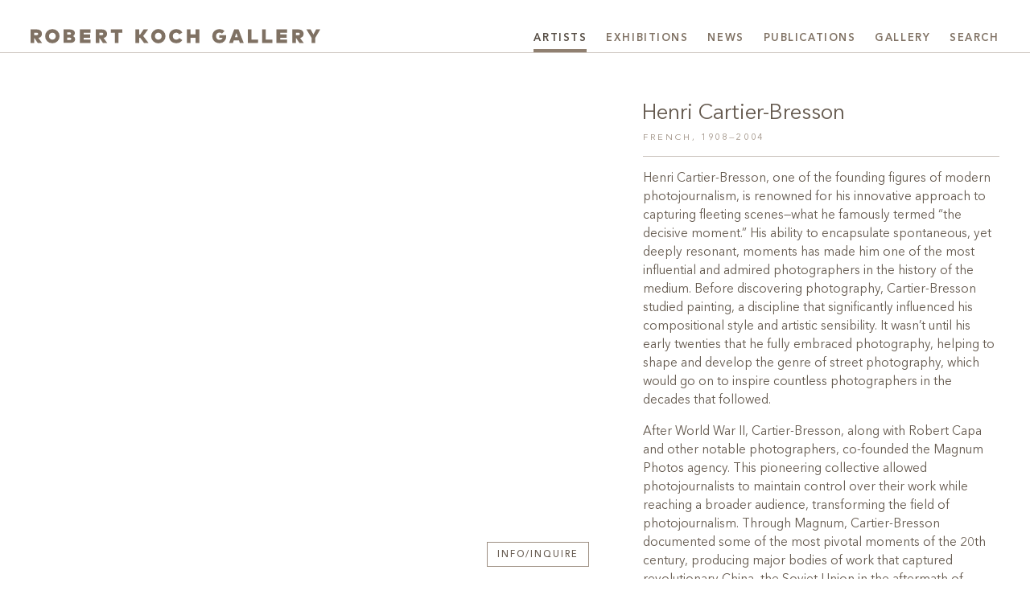

--- FILE ---
content_type: text/html; charset=UTF-8
request_url: https://kochgallery.com/artists/henri-cartier-bresson/
body_size: 21598
content:
<!doctype html><html lang="en-US"><head><script data-no-optimize="1">var litespeed_docref=sessionStorage.getItem("litespeed_docref");litespeed_docref&&(Object.defineProperty(document,"referrer",{get:function(){return litespeed_docref}}),sessionStorage.removeItem("litespeed_docref"));</script> <meta charset="UTF-8"><meta name="viewport" content="width=device-width, initial-scale=1"><meta name="google-site-verification" content="ANIPGpsBWoV0D7R6umwRlye6-M6bInvIoGiySl5Ay1A" /><link rel="profile" href="http://gmpg.org/xfn/11"><link rel="apple-touch-icon" sizes="180x180" href="https://kochgallery.com/wp-content/themes/kochgallery/favicons/apple-touch-icon.png?v=RyxrxwJgK8"><link rel="icon" type="image/png" sizes="32x32" href="https://kochgallery.com/wp-content/themes/kochgallery/favicons/favicon-32x32.png?v=RyxrxwJgK8"><link rel="icon" type="image/png" sizes="16x16" href="https://kochgallery.com/wp-content/themes/kochgallery/favicons/favicon-16x16.png?v=RyxrxwJgK8"><link rel="manifest" href="https://kochgallery.com/wp-content/themes/kochgallery/favicons/site.webmanifest?v=RyxrxwJgK8"><link rel="mask-icon" href="https://kochgallery.com/wp-content/themes/kochgallery/favicons/safari-pinned-tab.svg?v=RyxrxwJgK8" color="#908071"><link rel="shortcut icon" href="https://kochgallery.com/wp-content/themes/kochgallery/favicons/favicon.ico?v=RyxrxwJgK8"><meta name="apple-mobile-web-app-title" content="Robert Koch Gallery"><meta name="application-name" content="Robert Koch Gallery"><meta name="msapplication-TileColor" content="#908071"><meta name="msapplication-config" content="https://kochgallery.com/wp-content/themes/kochgallery/favicons/browserconfig.xml?v=RyxrxwJgK8"><meta name="theme-color" content="#ffffff"><meta name='robots' content='index, follow, max-image-preview:large, max-snippet:-1, max-video-preview:-1' /><title>Henri Cartier-Bresson - Robert Koch Gallery - Artist - Photographer</title><meta name="description" content="Henri Cartier-Bresson, founding father of modern photojournalim known for the inventive skill with which he captured “the decisive moment.”" /><link rel="canonical" href="https://kochgallery.com/artists/henri-cartier-bresson/" /><meta property="og:locale" content="en_US" /><meta property="og:type" content="article" /><meta property="og:title" content="Henri Cartier-Bresson" /><meta property="og:description" content="Henri Cartier-Bresson, founding father of modern photojournalim known for the inventive skill with which he captured “the decisive moment.”" /><meta property="og:url" content="https://kochgallery.com/artists/henri-cartier-bresson/" /><meta property="og:site_name" content="Robert Koch Gallery" /><meta property="article:publisher" content="https://www.facebook.com/Robert-Koch-Gallery-137180552982547/" /><meta property="article:modified_time" content="2025-07-01T16:55:18+00:00" /><meta property="og:image" content="https://kochgallery.com/wp-content/uploads/2020/07/HCB94_01_03_Web.jpg" /><meta property="og:image:width" content="2546" /><meta property="og:image:height" content="1696" /><meta property="og:image:type" content="image/jpeg" /><meta name="twitter:card" content="summary_large_image" /><meta name="twitter:site" content="@kochgallery" /><meta name="twitter:label1" content="Est. reading time" /><meta name="twitter:data1" content="2 minutes" /><link rel='dns-prefetch' href='//www.googletagmanager.com' /><link rel="alternate" type="application/rss+xml" title="Robert Koch Gallery &raquo; Feed" href="https://kochgallery.com/feed/" /><link rel="alternate" title="oEmbed (JSON)" type="application/json+oembed" href="https://kochgallery.com/wp-json/oembed/1.0/embed?url=https%3A%2F%2Fkochgallery.com%2Fartists%2Fhenri-cartier-bresson%2F" /><link rel="alternate" title="oEmbed (XML)" type="text/xml+oembed" href="https://kochgallery.com/wp-json/oembed/1.0/embed?url=https%3A%2F%2Fkochgallery.com%2Fartists%2Fhenri-cartier-bresson%2F&#038;format=xml" />
 <script src="//www.googletagmanager.com/gtag/js?id=G-S95WMZG4P0"  data-cfasync="false" data-wpfc-render="false" type="text/javascript" async></script> <script data-cfasync="false" data-wpfc-render="false" type="text/javascript">var mi_version = '9.11.1';
				var mi_track_user = true;
				var mi_no_track_reason = '';
								var MonsterInsightsDefaultLocations = {"page_location":"https:\/\/kochgallery.com\/artists\/henri-cartier-bresson\/"};
								if ( typeof MonsterInsightsPrivacyGuardFilter === 'function' ) {
					var MonsterInsightsLocations = (typeof MonsterInsightsExcludeQuery === 'object') ? MonsterInsightsPrivacyGuardFilter( MonsterInsightsExcludeQuery ) : MonsterInsightsPrivacyGuardFilter( MonsterInsightsDefaultLocations );
				} else {
					var MonsterInsightsLocations = (typeof MonsterInsightsExcludeQuery === 'object') ? MonsterInsightsExcludeQuery : MonsterInsightsDefaultLocations;
				}

								var disableStrs = [
										'ga-disable-G-S95WMZG4P0',
									];

				/* Function to detect opted out users */
				function __gtagTrackerIsOptedOut() {
					for (var index = 0; index < disableStrs.length; index++) {
						if (document.cookie.indexOf(disableStrs[index] + '=true') > -1) {
							return true;
						}
					}

					return false;
				}

				/* Disable tracking if the opt-out cookie exists. */
				if (__gtagTrackerIsOptedOut()) {
					for (var index = 0; index < disableStrs.length; index++) {
						window[disableStrs[index]] = true;
					}
				}

				/* Opt-out function */
				function __gtagTrackerOptout() {
					for (var index = 0; index < disableStrs.length; index++) {
						document.cookie = disableStrs[index] + '=true; expires=Thu, 31 Dec 2099 23:59:59 UTC; path=/';
						window[disableStrs[index]] = true;
					}
				}

				if ('undefined' === typeof gaOptout) {
					function gaOptout() {
						__gtagTrackerOptout();
					}
				}
								window.dataLayer = window.dataLayer || [];

				window.MonsterInsightsDualTracker = {
					helpers: {},
					trackers: {},
				};
				if (mi_track_user) {
					function __gtagDataLayer() {
						dataLayer.push(arguments);
					}

					function __gtagTracker(type, name, parameters) {
						if (!parameters) {
							parameters = {};
						}

						if (parameters.send_to) {
							__gtagDataLayer.apply(null, arguments);
							return;
						}

						if (type === 'event') {
														parameters.send_to = monsterinsights_frontend.v4_id;
							var hookName = name;
							if (typeof parameters['event_category'] !== 'undefined') {
								hookName = parameters['event_category'] + ':' + name;
							}

							if (typeof MonsterInsightsDualTracker.trackers[hookName] !== 'undefined') {
								MonsterInsightsDualTracker.trackers[hookName](parameters);
							} else {
								__gtagDataLayer('event', name, parameters);
							}
							
						} else {
							__gtagDataLayer.apply(null, arguments);
						}
					}

					__gtagTracker('js', new Date());
					__gtagTracker('set', {
						'developer_id.dZGIzZG': true,
											});
					if ( MonsterInsightsLocations.page_location ) {
						__gtagTracker('set', MonsterInsightsLocations);
					}
										__gtagTracker('config', 'G-S95WMZG4P0', {"forceSSL":"true","link_attribution":"true"} );
										window.gtag = __gtagTracker;										(function () {
						/* https://developers.google.com/analytics/devguides/collection/analyticsjs/ */
						/* ga and __gaTracker compatibility shim. */
						var noopfn = function () {
							return null;
						};
						var newtracker = function () {
							return new Tracker();
						};
						var Tracker = function () {
							return null;
						};
						var p = Tracker.prototype;
						p.get = noopfn;
						p.set = noopfn;
						p.send = function () {
							var args = Array.prototype.slice.call(arguments);
							args.unshift('send');
							__gaTracker.apply(null, args);
						};
						var __gaTracker = function () {
							var len = arguments.length;
							if (len === 0) {
								return;
							}
							var f = arguments[len - 1];
							if (typeof f !== 'object' || f === null || typeof f.hitCallback !== 'function') {
								if ('send' === arguments[0]) {
									var hitConverted, hitObject = false, action;
									if ('event' === arguments[1]) {
										if ('undefined' !== typeof arguments[3]) {
											hitObject = {
												'eventAction': arguments[3],
												'eventCategory': arguments[2],
												'eventLabel': arguments[4],
												'value': arguments[5] ? arguments[5] : 1,
											}
										}
									}
									if ('pageview' === arguments[1]) {
										if ('undefined' !== typeof arguments[2]) {
											hitObject = {
												'eventAction': 'page_view',
												'page_path': arguments[2],
											}
										}
									}
									if (typeof arguments[2] === 'object') {
										hitObject = arguments[2];
									}
									if (typeof arguments[5] === 'object') {
										Object.assign(hitObject, arguments[5]);
									}
									if ('undefined' !== typeof arguments[1].hitType) {
										hitObject = arguments[1];
										if ('pageview' === hitObject.hitType) {
											hitObject.eventAction = 'page_view';
										}
									}
									if (hitObject) {
										action = 'timing' === arguments[1].hitType ? 'timing_complete' : hitObject.eventAction;
										hitConverted = mapArgs(hitObject);
										__gtagTracker('event', action, hitConverted);
									}
								}
								return;
							}

							function mapArgs(args) {
								var arg, hit = {};
								var gaMap = {
									'eventCategory': 'event_category',
									'eventAction': 'event_action',
									'eventLabel': 'event_label',
									'eventValue': 'event_value',
									'nonInteraction': 'non_interaction',
									'timingCategory': 'event_category',
									'timingVar': 'name',
									'timingValue': 'value',
									'timingLabel': 'event_label',
									'page': 'page_path',
									'location': 'page_location',
									'title': 'page_title',
									'referrer' : 'page_referrer',
								};
								for (arg in args) {
																		if (!(!args.hasOwnProperty(arg) || !gaMap.hasOwnProperty(arg))) {
										hit[gaMap[arg]] = args[arg];
									} else {
										hit[arg] = args[arg];
									}
								}
								return hit;
							}

							try {
								f.hitCallback();
							} catch (ex) {
							}
						};
						__gaTracker.create = newtracker;
						__gaTracker.getByName = newtracker;
						__gaTracker.getAll = function () {
							return [];
						};
						__gaTracker.remove = noopfn;
						__gaTracker.loaded = true;
						window['__gaTracker'] = __gaTracker;
					})();
									} else {
										console.log("");
					(function () {
						function __gtagTracker() {
							return null;
						}

						window['__gtagTracker'] = __gtagTracker;
						window['gtag'] = __gtagTracker;
					})();
									}</script> <style id='wp-img-auto-sizes-contain-inline-css' type='text/css'>img:is([sizes=auto i],[sizes^="auto," i]){contain-intrinsic-size:3000px 1500px}
/*# sourceURL=wp-img-auto-sizes-contain-inline-css */</style><style id="litespeed-ccss">img:is([sizes=auto i],[sizes^="auto,"i]){contain-intrinsic-size:3000px 1500px}:root{--red:#dc3545;--yellow:#ffc107;--green:#28a745;--cyan:#17a2b8;--matte:#999999;--white:#fff;--gray:#655a4f;--gray-dark:#544b42;--black:#211d19;--bronze-light:#908071;--bronze:#908071;--bronze-dark:#544b42;--primary:#908071;--secondary:#9d8f82;--success:#28a745;--info:#17a2b8;--warning:#ffc107;--danger:#dc3545;--light:#d3cdc7;--dark:#433b34;--black:#211d19;--breakpoint-xs:0;--breakpoint-sm:576px;--breakpoint-md:768px;--breakpoint-lg:992px;--breakpoint-xl:1366px;--font-family-sans-serif:"KAvenirNext", "Avenir", "Helvetica Neue", Helvetica, Arial, sans-serif;--font-family-monospace:Menlo, Monaco, Consolas, "Liberation Mono", "Courier New", monospace}*,*::before,*::after{-webkit-box-sizing:border-box;box-sizing:border-box}html{font-family:sans-serif;line-height:1.15;-webkit-text-size-adjust:100%}article,figure,header,main,nav,section{display:block}body{margin:0;font-family:"KAvenirNext","Avenir","Helvetica Neue",Helvetica,Arial,sans-serif;font-size:1rem;font-weight:400;line-height:1.5;color:#655a4f;text-align:left;background-color:#fff}hr{-webkit-box-sizing:content-box;box-sizing:content-box;height:0;overflow:visible}h1,h3,h4{margin-top:0;margin-bottom:.5rem}p{margin-top:0;margin-bottom:1rem}ul{margin-top:0;margin-bottom:1rem}ul ul{margin-bottom:0}strong{font-weight:bolder}small{font-size:80%}a{color:#544b42;text-decoration:none;background-color:#fff0}figure{margin:0 0 1rem}img{vertical-align:middle;border-style:none}svg{overflow:hidden;vertical-align:middle}label{display:inline-block;margin-bottom:.5rem}button{border-radius:0}input,button{margin:0;font-family:inherit;font-size:inherit;line-height:inherit}button,input{overflow:visible}button{text-transform:none}button,[type="button"],[type="submit"]{-webkit-appearance:button}button::-moz-focus-inner,[type="button"]::-moz-focus-inner,[type="submit"]::-moz-focus-inner{padding:0;border-style:none}[type="search"]{outline-offset:-2px;-webkit-appearance:none}[type="search"]::-webkit-search-decoration{-webkit-appearance:none}::-webkit-file-upload-button{font:inherit;-webkit-appearance:button}h1,h3,h4,.h1,.h4,.h5,.h6{margin-bottom:.5rem;font-weight:400;line-height:1.2}h1,.h1{font-size:2.1rem}h3{font-size:1.35rem}h4,.h4{font-size:.96rem}.h5{font-size:1rem}.h6{font-size:.69rem}.display-2{font-size:2.1rem;font-weight:300;line-height:1.2}.display-3{font-size:1.8rem;font-weight:300;line-height:1.2}hr{margin-top:1rem;margin-bottom:1rem;border:0;border-top:1px solid rgb(0 0 0/.1)}small{font-size:.875em;font-weight:400}.container-fluid{width:100%;padding-right:15px;padding-left:15px;margin-right:auto;margin-left:auto}.row{display:-webkit-box;display:-ms-flexbox;display:flex;-ms-flex-wrap:wrap;flex-wrap:wrap;margin-right:-15px;margin-left:-15px}.col-30,.col-60,.col-auto,.col-sm-20,.col-sm,.col-md-15,.col-lg-12,.col-lg-23,.col-lg-36{position:relative;width:100%;padding-right:15px;padding-left:15px}.col-auto{-webkit-box-flex:0;-ms-flex:0 0 auto;flex:0 0 auto;width:auto;max-width:100%}.col-30{-webkit-box-flex:0;-ms-flex:0 0 50%;flex:0 0 50%;max-width:50%}.col-60{-webkit-box-flex:0;-ms-flex:0 0 100%;flex:0 0 100%;max-width:100%}.order-1{-webkit-box-ordinal-group:2;-ms-flex-order:1;order:1}.order-2{-webkit-box-ordinal-group:3;-ms-flex-order:2;order:2}@media (min-width:576px){.col-sm{-ms-flex-preferred-size:0;flex-basis:0%;-webkit-box-flex:1;-ms-flex-positive:1;flex-grow:1;max-width:100%}.col-sm-20{-webkit-box-flex:0;-ms-flex:0 0 33.33333%;flex:0 0 33.33333%;max-width:33.33333%}}@media (min-width:768px){.col-md-15{-webkit-box-flex:0;-ms-flex:0 0 25%;flex:0 0 25%;max-width:25%}}@media (min-width:992px){.col-lg-12{-webkit-box-flex:0;-ms-flex:0 0 20%;flex:0 0 20%;max-width:20%}.col-lg-23{-webkit-box-flex:0;-ms-flex:0 0 38.33333%;flex:0 0 38.33333%;max-width:38.33333%}.col-lg-36{-webkit-box-flex:0;-ms-flex:0 0 60%;flex:0 0 60%;max-width:60%}}.form-control{display:block;width:100%;height:calc(1.5em + 0.75rem + 2px);padding:.375rem .75rem;font-size:1rem;font-weight:400;line-height:1.5;color:#544b42;background-color:#fff;background-clip:padding-box;border:1px solid #9d8f82;border-radius:0}.form-control::-ms-expand{background-color:#fff0;border:0}.form-control::-webkit-input-placeholder{color:#9d8f82;opacity:1}.form-control:-ms-input-placeholder{color:#9d8f82;opacity:1}.form-control::-ms-input-placeholder{color:#9d8f82;opacity:1}.form-group{margin-bottom:1rem}.btn{display:inline-block;font-weight:500;color:#655a4f;text-align:center;vertical-align:middle;background-color:#fff0;border:1px solid #fff0;padding:.375rem .75rem;font-size:1rem;line-height:1.5;border-radius:0}.btn-outline-secondary{color:#9d8f82;border-color:#9d8f82}.btn-link{font-weight:400;color:#544b42;text-decoration:none}.btn-lg{padding:.5rem 1rem;font-size:1.25rem;line-height:1.5;border-radius:0}.btn-sm{padding:.25rem .5rem;font-size:.875rem;line-height:1.5;border-radius:0}.fade:not(.show){opacity:0}.collapse:not(.show){display:none}.dropdown-toggle{white-space:nowrap}.dropdown-menu{position:absolute;top:100%;left:0;z-index:1000;display:none;float:left;min-width:15rem;padding:.75rem 0;margin:.125rem 0 0;font-size:inherit;color:#7f7163;text-align:left;list-style:none;background-color:#fff;background-clip:padding-box;border:1px solid rgb(0 0 0/.15)}.dropdown-item{display:block;width:100%;padding:.75rem 1.5rem;clear:both;font-weight:400;color:#7f7163;text-align:inherit;white-space:nowrap;background-color:#fff0;border:0}.nav{display:-webkit-box;display:-ms-flexbox;display:flex;-ms-flex-wrap:wrap;flex-wrap:wrap;padding-left:0;margin-bottom:0;list-style:none}.nav-link{display:block;padding:.45rem 1rem}.navbar{position:relative;display:-webkit-box;display:-ms-flexbox;display:flex;-ms-flex-wrap:wrap;flex-wrap:wrap;-webkit-box-align:center;-ms-flex-align:center;align-items:center;-webkit-box-pack:justify;-ms-flex-pack:justify;justify-content:space-between;padding:.5rem 1rem}.navbar-brand{display:inline-block;padding-top:.3125rem;padding-bottom:.3125rem;margin-right:1rem;font-size:1.25rem;line-height:inherit;white-space:nowrap}.navbar-nav{display:-webkit-box;display:-ms-flexbox;display:flex;-webkit-box-orient:vertical;-webkit-box-direction:normal;-ms-flex-direction:column;flex-direction:column;padding-left:0;margin-bottom:0;list-style:none}.navbar-nav .nav-link{padding-right:0;padding-left:0}.navbar-nav .dropdown-menu{position:static;float:none}.navbar-collapse{-ms-flex-preferred-size:100%;flex-basis:100%;-webkit-box-flex:1;-ms-flex-positive:1;flex-grow:1;-webkit-box-align:center;-ms-flex-align:center;align-items:center}.navbar-toggler{padding:.25rem .75rem;font-size:1.25rem;line-height:1;background-color:#fff0;border:1px solid #fff0}.navbar-toggler-icon{display:inline-block;width:1.5em;height:1.5em;vertical-align:middle;content:"";background:50%/100% 100%no-repeat}@media (min-width:992px){.navbar-expand-lg{-webkit-box-orient:horizontal;-webkit-box-direction:normal;-ms-flex-flow:row nowrap;flex-flow:row nowrap;-webkit-box-pack:start;-ms-flex-pack:start;justify-content:flex-start}.navbar-expand-lg .navbar-nav{-webkit-box-orient:horizontal;-webkit-box-direction:normal;-ms-flex-direction:row;flex-direction:row}.navbar-expand-lg .navbar-nav .dropdown-menu{position:absolute}.navbar-expand-lg .navbar-nav .nav-link{padding-right:.5rem;padding-left:.5rem}.navbar-expand-lg .navbar-collapse{display:-webkit-box!important;display:-ms-flexbox!important;display:flex!important;-ms-flex-preferred-size:auto;flex-basis:auto}.navbar-expand-lg .navbar-toggler{display:none}}.navbar-light .navbar-brand{color:rgb(0 0 0/.9)}.navbar-light .navbar-nav .nav-link{color:#7f7163}.navbar-light .navbar-toggler{color:#7f7163;border-color:#fff0}.navbar-light .navbar-toggler-icon{background-image:url(data:image/svg+xml;charset=utf8,%3Csvg\ viewBox=\'0\ 0\ 30\ 30\'\ xmlns=\'http://www.w3.org/2000/svg\'%3E%3Cpath\ stroke=\'%237f7163\'\ stroke-width=\'2\'\ stroke-linecap=\'round\'\ stroke-miterlimit=\'10\'\ d=\'M4\ 7h22M4\ 15h22M4\ 23h22\'/%3E%3C/svg%3E)}.close{float:right;font-size:1.5rem;font-weight:700;line-height:1;color:#000;text-shadow:0 1px 0#fff;opacity:.5}button.close{padding:0;background-color:#fff0;border:0}.modal{position:fixed;top:0;left:0;z-index:1050;display:none;width:100%;height:100%;overflow:hidden;outline:0}.modal-dialog{position:relative;width:auto;margin:.5rem}.modal.fade .modal-dialog{-webkit-transform:translate(0,-50px);transform:translate(0,-50px)}.modal-content{position:relative;display:-webkit-box;display:-ms-flexbox;display:flex;-webkit-box-orient:vertical;-webkit-box-direction:normal;-ms-flex-direction:column;flex-direction:column;width:100%;background-color:#fff;background-clip:padding-box;border:1px solid rgb(144 128 113/.2);outline:0}.modal-header{display:-webkit-box;display:-ms-flexbox;display:flex;-webkit-box-align:start;-ms-flex-align:start;align-items:flex-start;-webkit-box-pack:justify;-ms-flex-pack:justify;justify-content:space-between;padding:2rem 2rem;border-bottom:1px solid #fff}.modal-title{margin-bottom:0;line-height:1.5}.modal-body{position:relative;-webkit-box-flex:1;-ms-flex:1 1 auto;flex:1 1 auto;padding:2rem}@media (min-width:576px){.modal-dialog{max-width:500px;margin:1.75rem auto}}.d-none{display:none!important}.d-block{display:block!important}.d-flex,.section-title{display:-webkit-box!important;display:-ms-flexbox!important;display:flex!important}.d-inline-flex{display:-webkit-inline-box!important;display:-ms-inline-flexbox!important;display:inline-flex!important}@media (min-width:992px){.d-lg-none{display:none!important}.d-lg-inline{display:inline!important}.d-lg-block{display:block!important}}.flex-row{-webkit-box-orient:horizontal!important;-webkit-box-direction:normal!important;-ms-flex-direction:row!important;flex-direction:row!important}.justify-content-start{-webkit-box-pack:start!important;-ms-flex-pack:start!important;justify-content:flex-start!important}.justify-content-end{-webkit-box-pack:end!important;-ms-flex-pack:end!important;justify-content:flex-end!important}.justify-content-center{-webkit-box-pack:center!important;-ms-flex-pack:center!important;justify-content:center!important}.justify-content-between{-webkit-box-pack:justify!important;-ms-flex-pack:justify!important;justify-content:space-between!important}.justify-content-around{-ms-flex-pack:distribute!important;justify-content:space-around!important}.align-items-start{-webkit-box-align:start!important;-ms-flex-align:start!important;align-items:flex-start!important}.align-items-end{-webkit-box-align:end!important;-ms-flex-align:end!important;align-items:flex-end!important}.align-items-center{-webkit-box-align:center!important;-ms-flex-align:center!important;align-items:center!important}@media (min-width:576px){.justify-content-sm-end{-webkit-box-pack:end!important;-ms-flex-pack:end!important;justify-content:flex-end!important}}@media (min-width:992px){.flex-lg-row{-webkit-box-orient:horizontal!important;-webkit-box-direction:normal!important;-ms-flex-direction:row!important;flex-direction:row!important}}.position-relative{position:relative!important}.sr-only{position:absolute;width:1px;height:1px;padding:0;margin:-1px;overflow:hidden;clip:rect(0,0,0,0);white-space:nowrap;border:0}.w-100{width:100%!important}.mb-0{margin-bottom:0!important}.my-1{margin-top:0.25rem!important}.mb-1,.my-1{margin-bottom:0.25rem!important}.mt-2{margin-top:0.5rem!important}.mr-2{margin-right:0.5rem!important}.mb-2{margin-bottom:0.5rem!important}.mt-3{margin-top:1rem!important}.mr-3{margin-right:1rem!important}.ml-3{margin-left:1rem!important}.mr-4,.mx-4{margin-right:1.5rem!important}.mb-4{margin-bottom:1.5rem!important}.mx-4{margin-left:1.5rem!important}.mt-5,.section-title{margin-top:3rem!important}.py-0{padding-top:0!important}.px-0{padding-right:0!important}.pb-0,.py-0{padding-bottom:0!important}.px-0{padding-left:0!important}.pt-1{padding-top:0.25rem!important}.pt-2,.section-title{padding-top:0.5rem!important}.pt-3{padding-top:1rem!important}.pt-5{padding-top:3rem!important}.pb-5{padding-bottom:3rem!important}.mr-auto,.mx-auto{margin-right:auto!important}.mb-auto{margin-bottom:auto!important}.ml-auto,.mx-auto{margin-left:auto!important}@media (min-width:768px){.mt-md-3{margin-top:1rem!important}.mr-md-3{margin-right:1rem!important}.pt-md-3{padding-top:1rem!important}}@media (min-width:992px){.mb-lg-0{margin-bottom:0!important}.mx-lg-5{margin-right:3rem!important}.mx-lg-5{margin-left:3rem!important}.pt-lg-2{padding-top:0.5rem!important}.pt-lg-4{padding-top:1.5rem!important}.ml-lg-auto{margin-left:auto!important}}@media (min-width:1366px){.pt-xl-5{padding-top:3rem!important}}.text-wrap{white-space:normal!important}.text-nowrap{white-space:nowrap!important}.text-center{text-align:center!important}.text-uppercase,h4,.h4,.h6,.diamant,.agate,.btn-sm{text-transform:uppercase!important}.text-secondary{color:#9d8f82!important}.invisible{visibility:hidden!important}.royalSlider{width:100%;height:100%;position:relative;direction:ltr;-ms-touch-action:pinch-zoom pan-y!important;touch-action:pinch-zoom pan-y!important}.royalSlider figure{margin:0;display:-webkit-box;display:-ms-flexbox;display:flex;-webkit-box-pack:center;-ms-flex-pack:center;justify-content:center;-webkit-box-orient:vertical;-webkit-box-direction:normal;-ms-flex-direction:column;flex-direction:column}.royalSlider>*{float:left}body,html{overflow-x:hidden}.z-1{z-index:1}.ab-fab,.ab-top{position:absolute;top:0;right:0;bottom:0;left:0}.ab-top{bottom:auto}@media (min-width:992px){.flex-basis-66{-ms-flex-preferred-size:66%;flex-basis:66%}}.container-fluid{max-width:1680px;width:100%}.container-padded{padding-left:1.2rem;padding-right:1.2rem}@media (min-width:768px){.container-padded{padding-left:1.5rem;padding-right:1.5rem}}@media (min-width:992px){.container-padded{padding-left:2.4rem;padding-right:2.4rem}}@media (min-width:1366px){.container-padded{padding-left:6%;padding-right:6%}}.ratio-5-4{padding-bottom:83.4%}.ratio-4-3{padding-bottom:75%}.object-fit-contain{background-size:contain;background-repeat:no-repeat;background-position:center;-o-object-fit:contain;object-fit:contain;-o-object-position:center;object-position:center;width:100%;height:100%}.fat-bottom{padding-bottom:3rem}a{font-weight:inherit}strong{font-weight:600}.kern-adjust{margin-left:-.033em}.h2-font-size{font-size:1.35rem}@media (min-width:576px){.h2-font-size{font-size:1.65rem}}.lh-11,.btn-sm{line-height:1.1!important}.diamant{letter-spacing:.05em}.ls-2,h4,.h4,.h6,.agate,.btn-sm{letter-spacing:.18em}.ls-3{letter-spacing:.24em}.fw-400{font-weight:400}.btn{font-weight:500}.fw-600,.brevier-xl,.section-title{font-weight:600}.text-reading{font-size:.96rem}@media (min-width:1366px){.text-reading{font-size:1rem}}.text-reading p a:not(.btn){color:inherit}.diamant{font-size:0.66rem!important}.agate,.btn-sm{font-size:0.69rem!important}.brevier-xl{letter-spacing:.12em}@media (min-width:1024px){.brevier-xl{font-size:0.72rem!important}}@media (min-width:1200px){.brevier-xl{font-size:0.81rem!important}}.gaillarde{font-size:0.84rem!important}.display{font-size:1rem}@media (min-width:992px){.display{font-size:1.125rem}}@media (min-width:1366px){.display{font-size:1.2rem}}.display-2{font-size:1.575rem}@media (min-width:576px){.display-2{font-size:1.701rem}}@media (min-width:768px){.display-2{font-size:1.89rem}}@media (min-width:1366px){.display-2{font-size:2.1rem}}.display-3{font-size:1.188rem}@media (min-width:576px){.display-3{font-size:1.458rem}}@media (min-width:768px){.display-3{font-size:1.62rem}}@media (min-width:1366px){.display-3{font-size:1.8rem}}.display-2,.display-3{font-weight:400}.btn{padding:.6rem .75rem .45rem}@media (max-width:767.98px){.btn-sm{font-size:.66rem}}.btn-outline-secondary{color:#655a4f}.close{font-weight:400;color:#544b42;opacity:1}.close:not(.attachment-link){font-size:2.4rem}svg .bronze-fill{fill:#7f7163}hr,.section-title{border-top:1px solid rgb(144 128 113/.45)!important}.border-bottom-light{border-bottom:1px solid rgb(144 128 113/.45)}.border-transparent{border-top-color:transparent!important;border-right-color:transparent!important;border-bottom-color:transparent!important;border-left-color:transparent!important}.nav-link{border-top:4px solid #fff0;border-bottom:4px solid #fff0}.nav-link[aria-expanded=true]{color:#908071;border-bottom-color:#908071}#header{position:relative;z-index:1030}#header .container-fluid{width:100%}#header .navbar-collapse{text-align:right}li.nav-item{list-style:none;position:relative}.dropdown-menu{left:auto;right:0;top:calc(100% - 1px)}.dropdown-item{font-weight:inherit;text-align:right}.nav-link{padding-left:0!important;padding-right:0!important;padding-top:.6rem;padding-bottom:.3rem;overflow:hidden}.navbar{padding-top:0;padding-right:0;padding-bottom:0;padding-left:0}.navbar .nav-link{font-size:1em!important;margin-left:.45rem;margin-right:.45rem}@media (min-width:576px){.navbar .nav-link{font-size:1.08em!important;margin-left:.75rem;margin-right:.75rem}}@media (min-width:992px){.navbar .nav-link{font-size:1em!important}}@media (min-width:1080px){.navbar .nav-link{margin-left:.75rem;margin-right:.75rem}}@media (min-width:1366px){.navbar .nav-link{font-size:1.08em!important}}.navbar .current-menu-item .nav-link{color:#544b42;border-bottom-color:#908071}.navbar .navbar-toggler{padding:0}@media (min-width:576px){.navbar-nav .nav-item:first-of-type .nav-link{margin-left:0}.navbar-nav .nav-item:last-of-type .nav-link{margin-right:0}}.navbar-brand{width:60%;width:60vw;margin-right:.5rem;padding-top:.51rem;padding-bottom:-.625rem}.navbar-brand svg{max-width:100%;max-height:100%;width:100%;height:100%;-o-object-fit:contain;object-fit:contain;-o-object-position:0 50%;object-position:0 50%}@media (min-width:576px){.navbar-brand{width:45%;width:45vw}}@media (min-width:768px){.navbar-brand{width:360px;height:2.1rem;padding-top:.33rem}}@media (min-width:992px){.navbar-brand{width:360px;height:2.4rem}}@media (min-width:1366px){.navbar-brand{width:420px;height:2.7rem;padding-top:0}}#content{min-height:87vh}.single #content{padding-top:1.8em}@media (min-width:992px){.single #content{padding-top:2.7em}}@media (min-width:1366px){.single #content{padding-top:3.6em}}ul.row,.thumbnail-tabs{list-style:none;padding-left:0}.thumbnail-title{font-size:.66rem}@media (min-width:576px){.thumbnail-title{font-size:.72rem}}.multi-viewer{padding-bottom:6rem}.nav-button-group{width:100%}@media (min-width:576px){.nav-button-group{width:auto}}.modal.fade .modal-dialog{-webkit-transform:translate(0,0);transform:translate(0,0)}@media (max-width:767.98px){.modal{padding-right:0!important}.modal-dialog.container-padded{margin:0;padding-left:0;padding-right:0}.modal-header{padding-left:1rem;padding-right:1rem}.modal-header .modal-title{font-size:1rem}.modal-body{padding:0 1.2rem 1.2rem}}.bronze-fill{fill:#908071}.bronze-fill{fill:#908071}.bronze-fill{fill:#908071}.bronze-fill{fill:#908071}.bronze-fill{fill:#908071}.bronze-fill{fill:#908071}.bronze-fill{fill:#908071}.bronze-fill{fill:#908071}.bronze-fill{fill:#908071}.bronze-fill{fill:#908071}.bronze-fill{fill:#908071}.bronze-fill{fill:#908071}.bronze-fill{fill:#908071}.bronze-fill{fill:#908071}.bronze-fill{fill:#908071}.bronze-fill{fill:#908071}.bronze-fill{fill:#908071}</style><link rel="preload" data-asynced="1" data-optimized="2" as="style" onload="this.onload=null;this.rel='stylesheet'" href="https://kochgallery.com/wp-content/litespeed/ucss/55d2de42089a47466d90d7fd9425fa3a.css?ver=30bc3" /><script data-optimized="1" type="litespeed/javascript" data-src="https://kochgallery.com/wp-content/plugins/litespeed-cache/assets/js/css_async.min.js"></script> <script type="litespeed/javascript" data-src="https://kochgallery.com/wp-content/plugins/google-analytics-for-wordpress/assets/js/frontend-gtag.min.js" id="monsterinsights-frontend-script-js" data-wp-strategy="async"></script> <script data-cfasync="false" data-wpfc-render="false" type="text/javascript" id='monsterinsights-frontend-script-js-extra'>/*  */
var monsterinsights_frontend = {"js_events_tracking":"true","download_extensions":"doc,pdf,ppt,zip,xls,docx,pptx,xlsx","inbound_paths":"[{\"path\":\"\\\/go\\\/\",\"label\":\"affiliate\"},{\"path\":\"\\\/recommend\\\/\",\"label\":\"affiliate\"}]","home_url":"https:\/\/kochgallery.com","hash_tracking":"false","v4_id":"G-S95WMZG4P0"};/*  */</script> <script type="litespeed/javascript" data-src="https://www.googletagmanager.com/gtag/js?id=G-6DKLEDC8GE&amp;ver=6.9" id="wk-analytics-script-js"></script> <script id="wk-analytics-script-js-after" type="litespeed/javascript">function shouldTrack(){var trackLoggedIn=!0;var loggedIn=!1;if(!loggedIn){return!0}else if(trackLoggedIn){return!0}
return!1}
function hasWKGoogleAnalyticsCookie(){return(new RegExp('wp_wk_ga_untrack_'+document.location.hostname)).test(document.cookie)}
if(!hasWKGoogleAnalyticsCookie()&&shouldTrack()){window.dataLayer=window.dataLayer||[];function gtag(){dataLayer.push(arguments)}
gtag('js',new Date());gtag('config','G-6DKLEDC8GE',{'anonymize_ip':!0})}</script> <script type="litespeed/javascript" data-src="https://kochgallery.com/wp-includes/js/jquery/jquery.min.js" id="jquery-core-js"></script> <link rel="https://api.w.org/" href="https://kochgallery.com/wp-json/" /><link rel="alternate" title="JSON" type="application/json" href="https://kochgallery.com/wp-json/wp/v2/artist/3865" /><link rel="EditURI" type="application/rsd+xml" title="RSD" href="https://kochgallery.com/xmlrpc.php?rsd" /><meta name="generator" content="WordPress 6.9" /><link rel='shortlink' href='https://kochgallery.com/?p=3865' /> <script id="mcjs" type="litespeed/javascript">!function(c,h,i,m,p){m=c.createElement(h),p=c.getElementsByTagName(h)[0],m.async=1,m.src=i,p.parentNode.insertBefore(m,p)}(document,"script","https://chimpstatic.com/mcjs-connected/js/users/3f5f1cf7254a6df9b0242954f/3afd57cf51b7c582c7ac19d88.js")</script></head><body class="wp-singular artist-template-default single single-artist postid-3865 wp-custom-logo wp-theme-kochgallery artist-henri-cartier-bresson"><div id="page" class="site">
<a class="skip-link sr-only" href="#content">Skip to content</a><header id="header" role="banner" class="border-bottom-light pt-2 pt-md-3 pt-lg-4 pt-xl-5"><div class="container-fluid container-padded"><nav class="navbar navbar-expand-lg navbar-light justify-content-end mb-0"><a class="navbar-brand d-inline-flex mr-auto mb-2 mb-lg-0"
href="https://kochgallery.com/"
title="Robert Koch Gallery Home"
aria-label="Robert Koch Gallery Home"
rel="home">
<span class="sr-only">Robert Koch Gallery</span>
<svg xmlns="http://www.w3.org/2000/svg" viewBox="0 0 372.43 18.15">
<defs><style>.bronze-fill {
        fill: #908071;
      }</style></defs><title>Koch Logo</title>
<g>
<path class="bronze-fill" d="M14.59,6.15c0,2.7-1.56,4.64-4.53,5.25l4.76,6.43H9.23L5,11.61H4.75v6.21H0V.32H7.8C12.25.32,14.59,2.63,14.59,6.15ZM4.75,4.59V7.7h3c1.18,0,2-.49,2-1.55s-.86-1.56-2-1.56Z"/>
<path class="bronze-fill" d="M37.26,9.08A8.85,8.85,0,0,1,28,18.15a8.85,8.85,0,0,1-9.25-9.08A8.85,8.85,0,0,1,28,0,8.85,8.85,0,0,1,37.26,9.08Zm-13.56,0a4.32,4.32,0,1,0,8.63,0,4.32,4.32,0,1,0-8.63,0Z"/>
<path class="bronze-fill" d="M50.13.32c4.7,0,6.79,1.93,6.79,5A4.06,4.06,0,0,1,54.6,9a4.09,4.09,0,0,1,2.68,3.76c0,3.1-2.06,5-6.69,5h-8.3V.32ZM47,4.2V7.11h3c1.31,0,2-.49,2-1.46S51.33,4.2,50,4.2ZM47,11v3h3.29c1.36,0,2.06-.5,2.06-1.51s-.7-1.5-2.06-1.5Z"/>
<path class="bronze-fill" d="M77.11,17.83H63.43V.32H77.11V4.55H68.18V6.86h8.3v4.23h-8.3V13.6h8.93Z"/>
<path class="bronze-fill" d="M98.33,6.15c0,2.7-1.56,4.64-4.53,5.25l4.76,6.43H93l-4.21-6.21h-.26v6.21H83.74V.32h7.8C96,.32,98.33,2.63,98.33,6.15ZM88.49,4.59V7.7h3c1.18,0,2-.49,2-1.55s-.86-1.56-2-1.56Z"/>
<path class="bronze-fill" d="M118.07,4.7h-5V17.83h-4.75V4.7h-5V.32h14.7Z"/>
<path class="bronze-fill" d="M140.91,11.13h-1.35v6.7h-4.75V.32h4.75V6.9h1.38L145.35.32h5.78l-6.34,8.54,6.9,9h-5.84Z"/>
<path class="bronze-fill" d="M173.47,9.08a9.25,9.25,0,0,1-18.5,0,9.25,9.25,0,0,1,18.5,0Zm-13.56,0a4.32,4.32,0,1,0,8.63,0,4.32,4.32,0,1,0-8.63,0Z"/>
<path class="bronze-fill" d="M195.18,4.44,191,6.76a4.31,4.31,0,0,0-8.07,2.31,4.2,4.2,0,0,0,4.24,4.53,4.53,4.53,0,0,0,4-2.2l3.9,2.73a9,9,0,0,1-7.79,4c-5.41,0-9.24-3.75-9.24-9.08S181.78,0,187.2,0A8.89,8.89,0,0,1,195.18,4.44Z"/>
<path class="bronze-fill" d="M205.69,6.8h6.48V.32h4.75v17.5h-4.75V11.16h-6.48v6.66h-4.75V.32h4.75Z"/>
<path class="bronze-fill" d="M249.41,2.43l-3.35,3.3a4.53,4.53,0,0,0-3.34-1.29c-2.48,0-4.23,1.9-4.23,4.64,0,3.19,2.06,4.78,4.3,4.78s3.46-.86,4-2.58h-4.1V7.8h8.7a11.65,11.65,0,0,1,.1,1.58A8.33,8.33,0,0,1,243,18.14c-5.5,0-9.38-3.75-9.38-9.06S237.51,0,243,0A8.66,8.66,0,0,1,249.41,2.43Z"/>
<path class="bronze-fill" d="M274,17.83h-5l-1.16-3.34h-6.54l-1.15,3.34h-5L261.8.32h5.6Zm-11.26-7.58h3.59l-1.79-5.18Z"/>
<path class="bronze-fill" d="M292.38,17.83H279.21V.32H284V13.45h8.42Z"/>
<path class="bronze-fill" d="M310.83,17.83H297.65V.32h4.75V13.45h8.43Z"/>
<path class="bronze-fill" d="M329.77,17.83H316.1V.32h13.68V4.55h-8.93V6.86h8.3v4.23h-8.3V13.6h8.93Z"/>
<path class="bronze-fill" d="M351,6.15c0,2.7-1.56,4.64-4.53,5.25l4.76,6.43h-5.6l-4.21-6.21h-.26v6.21H336.4V.32h7.8C348.65.32,351,2.63,351,6.15Zm-9.84-1.56V7.7h3c1.18,0,2-.49,2-1.55s-.86-1.56-2-1.56Z"/>
<path class="bronze-fill" d="M366,11.2v6.63h-4.75V11.26L354.63.32h5.45l3.54,6.61L367.14.32h5.29Z"/>
</g>
</svg>
</a><button type="button"
class="navbar-toggler px-0 mb-2 mb-lg-0"
data-toggle="collapse"
data-target="#top-menu"
aria-expanded="false"
aria-label="Toggle navigation">
<span class="sr-only">Toggle navigation</span>
<span class="navbar-toggler-icon"></span>
</button><nav id="top-menu" class="collapse navbar-collapse justify-content-end ml-auto flex-basis-66"><ul id="menu-top" class="nav navbar-nav align-items-end flex-lg-row justify-content-end agate brevier-xl text-uppercase ls-2"><li   class="artists current-menu-item nav-item"><a title="Artists" href="https://kochgallery.com/artists/" class="nav-link">Artists</a></li><li   class="exhibitions nav-item"><a title="Exhibitions" href="https://kochgallery.com/exhibitions/" class="nav-link">Exhibitions</a></li><li   class="news nav-item"><a title="News" href="https://kochgallery.com/news/" class="nav-link">News</a></li><li   class="publications nav-item"><a title="Publications" href="https://kochgallery.com/publications/" class="nav-link">Publications</a></li><li   class="gallery nav-item"><a title="Gallery" href="https://kochgallery.com/gallery/" class="nav-link">Gallery</a></li><li   class="search nav-item"><a title="Search" href="#" data-toggle="dropdown" aria-haspopup="true" aria-expanded="false" class="dropdown-toggle nav-link" id="menu-item-dropdown-7087">Search</a><ul class="dropdown-menu" aria-labelledby="menu-item-dropdown-7087" role="menu"><li   class="search-artworks nav-item"><a title="Search Artworks" href="https://kochgallery.com/search-artworks/" class="dropdown-item">Search Artworks</a></li><li   class="search-site nav-item"><a title="Search Site" href="#" class="dropdown-item">Search Site</a></li></ul></li></ul></nav></nav></div></header><div id="content" class="container-fluid container-padded fat-bottom"><article id="artist-3865"><header class="post-header d-lg-none mb-4"><h1 class="post-title kern-adjust display-2 mb-1">
Henri Cartier-Bresson</h1><h4 class="diamant text-secondary fw-400 ls-3 mb-0">
French,  1908—2004</h4></header><div class="single-main mt-2 pt-lg-2"><div class="row"><main class="order-2 col-60 col-lg-23 ml-lg-auto text-reading"><h4 class="section-title d-lg-none mb-4">
About</h4><div class="d-none d-lg-block"><h1 id="post_title" class="post-title h2-font-size fw-400 kern-adjust">
Henri Cartier-Bresson</h1><h4 class="agate text-secondary fw-400 ls-3 mb-0 d-none d-lg-block">
French,  1908—2004</h4><hr class="d-none d-lg-block" /></div><div class="page" title="Page 5"><div class="layoutArea"><div class="column"><p>Henri Cartier-Bresson, one of the founding figures of modern photojournalism, is renowned for his innovative approach to capturing fleeting scenes—what he famously termed &#8220;the decisive moment.&#8221; His ability to encapsulate spontaneous, yet deeply resonant, moments has made him one of the most influential and admired photographers in the history of the medium. Before discovering photography, Cartier-Bresson studied painting, a discipline that significantly influenced his compositional style and artistic sensibility. It wasn&#8217;t until his early twenties that he fully embraced photography, helping to shape and develop the genre of street photography, which would go on to inspire countless photographers in the decades that followed.</p><p>After World War II, Cartier-Bresson, along with <a href="https://www.icp.org/browse/archive/constituents/robert-capa?all/all/all/all/0" target="_blank" rel="noopener">Robert Capa</a> and other notable photographers, co-founded the Magnum Photos agency. This pioneering collective allowed photojournalists to maintain control over their work while reaching a broader audience, transforming the field of photojournalism. Through Magnum, Cartier-Bresson documented some of the most pivotal moments of the 20th century, producing major bodies of work that captured revolutionary China, the Soviet Union in the aftermath of Stalin&#8217;s death, postwar America during its boom, and Europe as it grappled with the transition from its older traditions to modern realities. His unique eye for composition and timing made his images iconic representations of the human experience.</p><p>Although Cartier-Bresson began to scale back his photographic activities in 1968, officially retiring from photography in 1975, his influence remained profound. Throughout his 45-year career, he garnered numerous awards, including the prestigious Grand Prix National de la Photographie in 1981. His work has been widely exhibited and published, with his photographs housed in prominent international collections. Cartier-Bresson&#8217;s enduring legacy is not only in the breadth and depth of his work but in the way he transformed the field of photography, influencing generations of visual storytellers.</p></div></div></div><div class="sharing-buttons mt-3 pt-2 d-flex flex-row align-items-end justify-content-end"><span class="h6 agate text-secondary">Share On</span><a class="btn footer-icon text-secondary mx-1 lh-10"
title="Share on Facebook"
aria-label="Share on Facebook"
href="https://www.facebook.com/sharer/sharer.php?u=https%3A%2F%2Fkochgallery.com%2Fartists%2Fhenri-cartier-bresson%2F"
rel="facebook"
target="_blank">
<span class="dashicons dashicons-facebook-alt"></span>
<span class="sr-only">Facebook</span>
</a><a class="btn footer-icon text-secondary mx-1 lh-10"
title="Share on Twitter"
aria-label="Share on Twitter"
href="https://twitter.com/intent/tweet?text=Henri%20Cartier-Bresson&amp;url=https%3A%2F%2Fkochgallery.com%2Fartists%2Fhenri-cartier-bresson%2F&amp;via=Crunchify"
rel="twitter"
target="_blank">
<span class="dashicons dashicons-twitter"></span>
<span class="sr-only">Twitter</span>
</a><a class="btn footer-icon text-secondary mx-1 lh-10"
title="Share via Email"
aria-label="Share via Email"
href="mailto:?subject=Robert Koch Gallery: Henri Cartier-Bresson&body=From the Robert Koch Gallery:%0D%0A%0D%0AHenri Cartier-Bresson%0D%0A%0D%0Ahttps://kochgallery.com/artists/henri-cartier-bresson/"
rel="email"
target="_blank">
<span class="dashicons dashicons-email-alt"></span>
<span class="sr-only">Email</span>
</a></div></main><section class="order-1 col-60 col-lg-36 post-media"><div id="multi-viewer" class="multi-viewer"><div class="viewer ratio-4-3 position-relative"
data-total-series="1"><div id="series-featured-work"
class="slider-panel ab-fab collapse fade show"
data-parent="#multi-viewer"
data-counter="1"
aria-label="Featured Work"><h3 class="sr-only">Featured Work</h3><div class="royalSlider viewerSlider"
data-series="featured-work"
data-id="series-featured-work"
data-total-attachments="5"><figure class="rsGuide"
data-srcset="https://kochgallery.com/wp-content/uploads/2020/07/HCB90-01_Web.jpg 2520w, https://kochgallery.com/wp-content/uploads/2020/07/HCB90-01_Web-300x204.jpg 300w, https://kochgallery.com/wp-content/uploads/2020/07/HCB90-01_Web-1024x696.jpg 1024w, https://kochgallery.com/wp-content/uploads/2020/07/HCB90-01_Web-1536x1044.jpg 1536w, https://kochgallery.com/wp-content/uploads/2020/07/HCB90-01_Web-2048x1392.jpg 2048w"
data-image-id="3867"
data-artist="Henri Cartier-Bresson"
data-href="https://kochgallery.com/artists/henri-cartier-bresson/nehru-announces-gandhis-death-birla-house-delhi-india_id3867/"
data-slide-counter="1"><a class="rsImg"
href="https://kochgallery.com/wp-content/uploads/2020/07/HCB90-01_Web.jpg">
</a><div class="rsCaption invisible"><p class="gaillarde mb-0 art-artist d-none">
<span>Henri Cartier-Bresson</span></p><p class="gaillarde mb-0 art-title">
<span>Nehru Announces Gandhi's Death, Birla House, Delhi, India, </span>
<span class="art-separator">January 30, 1948</span></p><p class="gaillarde mb-0">
<span class="art-medium exhibition-thumb-dates text-secondary">Ferrotyped vintage gelatin silver print</span>
<br /><span class="text-secondary">6 1/2 x 9 1/2 in.</span></p></div></figure><figure class="rsGuide"
data-srcset="https://kochgallery.com/wp-content/uploads/2020/07/HCB94_04_01_Web.jpg 2548w, https://kochgallery.com/wp-content/uploads/2020/07/HCB94_04_01_Web-300x200.jpg 300w, https://kochgallery.com/wp-content/uploads/2020/07/HCB94_04_01_Web-1024x681.jpg 1024w, https://kochgallery.com/wp-content/uploads/2020/07/HCB94_04_01_Web-150x100.jpg 150w, https://kochgallery.com/wp-content/uploads/2020/07/HCB94_04_01_Web-768x511.jpg 768w, https://kochgallery.com/wp-content/uploads/2020/07/HCB94_04_01_Web-1536x1022.jpg 1536w, https://kochgallery.com/wp-content/uploads/2020/07/HCB94_04_01_Web-2048x1362.jpg 2048w"
data-image-id="7461"
data-artist="Henri Cartier-Bresson"
data-href="https://kochgallery.com/artists/henri-cartier-bresson/calle-cuauhtemocztin-2-women-looking-through-window_id7461/"
data-slide-counter="2"><a class="rsImg"
href="https://kochgallery.com/wp-content/uploads/2020/07/HCB94_04_01_Web.jpg">
</a><div class="rsCaption invisible"><p class="gaillarde mb-0 art-artist d-none">
<span>Henri Cartier-Bresson</span></p><p class="gaillarde mb-0 art-title">
<span>Calle Cuauhtemocztin (2 Women Looking Through Window), </span>
<span class="art-separator">1938/1993</span></p><p class="gaillarde mb-0">
<span class="art-medium exhibition-thumb-dates text-secondary">Gelatin silver print</span>
<br /><span class="text-secondary">11 3/4 x 15 5/8"</span></p></div></figure><figure class="rsGuide"
data-srcset="https://kochgallery.com/wp-content/uploads/2020/07/HCB91-02_Web.jpg 1574w, https://kochgallery.com/wp-content/uploads/2020/07/HCB91-02_Web-197x300.jpg 197w, https://kochgallery.com/wp-content/uploads/2020/07/HCB91-02_Web-672x1024.jpg 672w, https://kochgallery.com/wp-content/uploads/2020/07/HCB91-02_Web-98x150.jpg 98w, https://kochgallery.com/wp-content/uploads/2020/07/HCB91-02_Web-768x1171.jpg 768w, https://kochgallery.com/wp-content/uploads/2020/07/HCB91-02_Web-1007x1536.jpg 1007w, https://kochgallery.com/wp-content/uploads/2020/07/HCB91-02_Web-1343x2048.jpg 1343w"
data-image-id="7458"
data-artist="Henri Cartier-Bresson"
data-href="https://kochgallery.com/artists/henri-cartier-bresson/iranian-woman-in-chadar_id7458/"
data-slide-counter="3"><a class="rsImg"
href="https://kochgallery.com/wp-content/uploads/2020/07/HCB91-02_Web.jpg">
</a><div class="rsCaption invisible"><p class="gaillarde mb-0 art-artist d-none">
<span>Henri Cartier-Bresson</span></p><p class="gaillarde mb-0 art-title">
<span>Iranian Woman in Chadar, </span>
<span class="art-separator">1959</span></p><p class="gaillarde mb-0">
<span class="art-medium exhibition-thumb-dates text-secondary">Vintage gelatin silver print</span>
<br /><span class="text-secondary">9 7/8 x 6 1/2 in.</span></p></div></figure><figure class="rsGuide"
data-srcset="https://kochgallery.com/wp-content/uploads/2020/07/HCB91-03_Web.jpg 2320w, https://kochgallery.com/wp-content/uploads/2020/07/HCB91-03_Web-300x198.jpg 300w, https://kochgallery.com/wp-content/uploads/2020/07/HCB91-03_Web-1024x675.jpg 1024w, https://kochgallery.com/wp-content/uploads/2020/07/HCB91-03_Web-150x99.jpg 150w, https://kochgallery.com/wp-content/uploads/2020/07/HCB91-03_Web-768x506.jpg 768w, https://kochgallery.com/wp-content/uploads/2020/07/HCB91-03_Web-1536x1013.jpg 1536w, https://kochgallery.com/wp-content/uploads/2020/07/HCB91-03_Web-2048x1351.jpg 2048w"
data-image-id="7459"
data-artist="Henri Cartier-Bresson"
data-href="https://kochgallery.com/artists/henri-cartier-bresson/yumen-oil-rigger_id7459/"
data-slide-counter="4"><a class="rsImg"
href="https://kochgallery.com/wp-content/uploads/2020/07/HCB91-03_Web.jpg">
</a><div class="rsCaption invisible"><p class="gaillarde mb-0 art-artist d-none">
<span>Henri Cartier-Bresson</span></p><p class="gaillarde mb-0 art-title">
<span>Yumen Oil Rigger, </span>
<span class="art-separator">1959</span></p><p class="gaillarde mb-0">
<span class="art-medium exhibition-thumb-dates text-secondary">Vintage gelatin silver print</span>
<br /><span class="text-secondary">7 5/8 x 11 5/8 in.</span></p></div></figure><figure class="rsGuide"
data-srcset="https://kochgallery.com/wp-content/uploads/2020/07/HCB91-01_Web.jpg 2541w, https://kochgallery.com/wp-content/uploads/2020/07/HCB91-01_Web-300x201.jpg 300w, https://kochgallery.com/wp-content/uploads/2020/07/HCB91-01_Web-1024x685.jpg 1024w, https://kochgallery.com/wp-content/uploads/2020/07/HCB91-01_Web-150x100.jpg 150w, https://kochgallery.com/wp-content/uploads/2020/07/HCB91-01_Web-768x514.jpg 768w, https://kochgallery.com/wp-content/uploads/2020/07/HCB91-01_Web-1536x1027.jpg 1536w, https://kochgallery.com/wp-content/uploads/2020/07/HCB91-01_Web-2048x1369.jpg 2048w"
data-image-id="7460"
data-artist="Henri Cartier-Bresson"
data-href="https://kochgallery.com/artists/henri-cartier-bresson/workers-india_id7460/"
data-slide-counter="5"><a class="rsImg"
href="https://kochgallery.com/wp-content/uploads/2020/07/HCB91-01_Web.jpg">
</a><div class="rsCaption invisible"><p class="gaillarde mb-0 art-artist d-none">
<span>Henri Cartier-Bresson</span></p><p class="gaillarde mb-0 art-title">
<span>Workers, India, </span>
<span class="art-separator">c. 1947-1967</span></p><p class="gaillarde mb-0">
<span class="art-medium exhibition-thumb-dates text-secondary">Gelatin silver print</span>
<br /><span class="text-secondary">6 1/2 x 9 3/4 in.</span></p></div></figure></div><div class="arrow-left-icon d-none"><svg id="arrow_left_icon" data-name="Layer 1" xmlns="http://www.w3.org/2000/svg" viewBox="0 0 33 33">
<defs><style>.bronze-fill {
        fill: #908071;
      }</style></defs><title>Previous Image</title>
<path class="bronze-fill" d="M23.55,33a1.27,1.27,0,0,1-.9-.37L7.42,17.4a1.27,1.27,0,0,1,0-1.8L22.65.37a1.27,1.27,0,0,1,1.8,1.8L10.11,16.5,24.44,30.83a1.27,1.27,0,0,1-.9,2.17Z"/>
</svg></div><div class="arrow-right-icon d-none"><svg id="arrow_right_icon" data-name="Layer 1" xmlns="http://www.w3.org/2000/svg" viewBox="0 0 33 33">
<defs><style>.bronze-fill {
        fill: #908071;
      }</style></defs><title>Next Image</title>
<path class="bronze-fill" d="M9.32,33a1.27,1.27,0,0,0,.9-.37L25.44,17.4a1.27,1.27,0,0,0,0-1.8L10.22.37a1.27,1.27,0,1,0-1.8,1.8L22.75,16.5,8.42,30.83A1.27,1.27,0,0,0,9.32,33Z"/>
</svg></div><div class="fullscreen-icon d-none"><svg id="fullscreen_icon" class="fullscreen-icons" data-name="Layer 1" xmlns="http://www.w3.org/2000/svg" viewBox="0 0 33 33">
<defs><style>.bronze-fill {
        fill: #908071;
      }</style></defs><title>View Fullscreen</title>
<path class="bronze-fill" d="M32,0H22a1,1,0,0,0,0,2h7.52l-8.23,8.23a1,1,0,1,0,1.44,1.44L31,3.41V11a1,1,0,1,0,2,0V1A1,1,0,0,0,32,0Z"/>
<path class="bronze-fill" d="M11.81,21.14a1,1,0,0,0-1.44,0L2,29.48V22a1,1,0,1,0-2,0V32a1,1,0,0,0,1,1H11a1,1,0,0,0,0-2H3.41l8.39-8.39A1,1,0,0,0,11.81,21.14Z"/>
</svg></div><div class="fullscreen-out-icon d-none"><svg id="fullscreen_out_icon" class="fullscreen-icons" data-name="Layer 1" xmlns="http://www.w3.org/2000/svg" viewBox="0 0 33 33">
<defs><style>.bronze-fill {
        fill: #908071;
      }</style></defs><title>Exit Fullscreen</title>
<path class="bronze-fill" d="M22,12h10c0.6,0,1-0.4,1-1c0-0.6-0.4-1-1-1h-7.5l8.2-8.2c0.4-0.4,0.4-1,0-1.4c-0.4-0.4-1-0.4-1.4,0L23,8.6V1c0-0.6-0.4-1-1-1c-0.6,0-1,0.4-1,1v10C21,11.6,21.4,12,22,12z"/>
<path class="bronze-fill" d="M0.3,32.7c0.4,0.4,1,0.4,1.4,0c0,0,0,0,0,0l8.4-8.3v7.5c0,0.6,0.4,1,1,1c0.6,0,1-0.4,1-1v-10c0-0.6-0.4-1-1-1h-10c-0.6,0-1,0.4-1,1s0.4,1,1,1h7.6l-8.4,8.4C-0.1,31.6-0.1,32.2,0.3,32.7C0.3,32.7,0.3,32.7,0.3,32.7z"/>
</svg></div><nav id="nav-featured-work" class="rsSliderNav w-100"><div class="rsNavContainer"><div class="row"><div class="nav-caption col-auto col-sm text-wrap pt-3"></div><div class="nav-button-group col-auto mb-2 ml-auto pt-3 d-flex flex-row align-items-start justify-content-between justify-content-sm-end"><div class="nav-details">
<a href="#"
role="button"
class="btn-slide-info btn btn-sm btn-outline-secondary lh-11"
aria-label="Information or Inquiry">
Info/Inquire          </a></div><div class="nav-buttons text-nowrap ml-3">
<button type="button"
aria-label="Thumbnails"
title="Thumbnails"
class="rsThumbnailsBtn d-none"
data-toggle="modal"
data-target="#modal-featured-work"><div class="rsThumbnailsIcn"><svg id="thumbnails_icon" data-name="Layer 1" xmlns="http://www.w3.org/2000/svg" viewBox="0 0 33 33">
<defs><style>.bronze-fill {
        fill: #908071;
      }</style></defs><title>All images in this series</title>
<rect x="2" y="4" class="bronze-fill" width="7" height="6.2"/>
<rect x="13" y="4" class="bronze-fill" width="7" height="6.2"/>
<rect x="24" y="4" class="bronze-fill" width="7" height="6.2"/>
<rect x="2" y="13.4" class="bronze-fill" width="7" height="6.2"/>
<rect x="13" y="13.4" class="bronze-fill" width="7" height="6.2"/>
<rect x="24" y="13.4" class="bronze-fill" width="7" height="6.2"/>
<rect x="2" y="22.8" class="bronze-fill" width="7" height="6.2"/>
<rect x="13" y="22.8" class="bronze-fill" width="7" height="6.2"/>
<rect x="24" y="22.8" class="bronze-fill" width="7" height="6.2"/>
</svg></div>
</button></div></div></div></div></nav></div><div id="modal-featured-work"
class="modal fade"><div class="modal-dialog container-fluid container-padded"
role="navigation"><div class="modal-content"><div class="ab-fab mr-2 mt-2 mr-md-3 mt-md-3 pb-0">
<button type="button"
class="close"
data-dismiss="modal"
aria-label="Close"><div aria-hidden="true" class="d-flex flex-row align-items-center"><span class="h4 mb-0 mr-2 text-uppercase ls-2 d-none d-lg-inline">Close</span>&times;</div>
</button></div><div class="modal-header py-0 justify-content-center"><h3 class="modal-title text-center text-uppercase ls-2 fw-400 mx-4 mx-lg-5 mt-5">
<span class="fw-600">Henri Cartier-Bresson</span><br />
Featured Work</h3></div><div class="modal-body"><ul class="thumbnail-tabs row"
data-total-attachments="5"><li class="nav-item col-30 col-sm-20 col-md-15 col-lg-12"
data-count="1"><a class="nav-link px-0 pb-0 mb-2"
href="#series-featured-work?1"
data-ref="1"><div class="ratio-5-4 position-relative mb-2"><div class="ab-fab">
<img data-lazyloaded="1" src="[data-uri]" width="300" height="204" data-src="https://spcdn.shortpixel.ai/spio/ret_img,q_cdnize,to_avif,s_avif/kochgallery.com/wp-content/uploads/2020/07/HCB90-01_Web-300x204.jpg" class="object-fit-contain" alt="Henri Cartier Bresson" decoding="async" fetchpriority="high" data-srcset="https://spcdn.shortpixel.ai/spio/ret_img,q_cdnize,to_avif,s_avif/kochgallery.com/wp-content/uploads/2020/07/HCB90-01_Web-300x204.jpg 300w, https://spcdn.shortpixel.ai/spio/ret_img,q_cdnize,to_avif,s_avif/kochgallery.com/wp-content/uploads/2020/07/HCB90-01_Web-1024x696.jpg 1024w, https://spcdn.shortpixel.ai/spio/ret_img,q_cdnize,to_avif,s_avif/kochgallery.com/wp-content/uploads/2020/07/HCB90-01_Web-1536x1044.jpg 1536w, https://spcdn.shortpixel.ai/spio/ret_img,q_cdnize,to_avif,s_avif/kochgallery.com/wp-content/uploads/2020/07/HCB90-01_Web-2048x1392.jpg 2048w" data-sizes="(max-width: 300px) 100vw, 300px" /></div></div><p class="h6 thumbnail-title fw-600 text-center pt-1 mb-2">Nehru Announces Gandhi's Death, Birla House, Delhi, India</p>
</a></li><li class="nav-item col-30 col-sm-20 col-md-15 col-lg-12"
data-count="2"><a class="nav-link px-0 pb-0 mb-2"
href="#series-featured-work?2"
data-ref="2"><div class="ratio-5-4 position-relative mb-2"><div class="ab-fab">
<img data-lazyloaded="1" src="[data-uri]" width="300" height="200" data-src="https://spcdn.shortpixel.ai/spio/ret_img,q_cdnize,to_avif,s_avif/kochgallery.com/wp-content/uploads/2020/07/HCB94_04_01_Web-300x200.jpg" class="object-fit-contain" alt="Henri Cartier Bresson" decoding="async" data-srcset="https://spcdn.shortpixel.ai/spio/ret_img,q_cdnize,to_avif,s_avif/kochgallery.com/wp-content/uploads/2020/07/HCB94_04_01_Web-300x200.jpg 300w, https://spcdn.shortpixel.ai/spio/ret_img,q_cdnize,to_avif,s_avif/kochgallery.com/wp-content/uploads/2020/07/HCB94_04_01_Web-1024x681.jpg 1024w, https://spcdn.shortpixel.ai/spio/ret_img,q_cdnize,to_avif,s_avif/kochgallery.com/wp-content/uploads/2020/07/HCB94_04_01_Web-150x100.jpg 150w, https://spcdn.shortpixel.ai/spio/ret_img,q_cdnize,to_avif,s_avif/kochgallery.com/wp-content/uploads/2020/07/HCB94_04_01_Web-768x511.jpg 768w, https://spcdn.shortpixel.ai/spio/ret_img,q_cdnize,to_avif,s_avif/kochgallery.com/wp-content/uploads/2020/07/HCB94_04_01_Web-1536x1022.jpg 1536w, https://spcdn.shortpixel.ai/spio/ret_img,q_cdnize,to_avif,s_avif/kochgallery.com/wp-content/uploads/2020/07/HCB94_04_01_Web-2048x1362.jpg 2048w" data-sizes="(max-width: 300px) 100vw, 300px" /></div></div><p class="h6 thumbnail-title fw-600 text-center pt-1 mb-2">Calle Cuauhtemocztin (2 Women Looking Through Window)</p>
</a></li><li class="nav-item col-30 col-sm-20 col-md-15 col-lg-12"
data-count="3"><a class="nav-link px-0 pb-0 mb-2"
href="#series-featured-work?3"
data-ref="3"><div class="ratio-5-4 position-relative mb-2"><div class="ab-fab">
<img data-lazyloaded="1" src="[data-uri]" width="197" height="300" data-src="https://spcdn.shortpixel.ai/spio/ret_img,q_cdnize,to_avif,s_avif/kochgallery.com/wp-content/uploads/2020/07/HCB91-02_Web-197x300.jpg" class="object-fit-contain" alt="Henri Cartier Bresson" decoding="async" data-srcset="https://spcdn.shortpixel.ai/spio/ret_img,q_cdnize,to_avif,s_avif/kochgallery.com/wp-content/uploads/2020/07/HCB91-02_Web-197x300.jpg 197w, https://spcdn.shortpixel.ai/spio/ret_img,q_cdnize,to_avif,s_avif/kochgallery.com/wp-content/uploads/2020/07/HCB91-02_Web-672x1024.jpg 672w, https://spcdn.shortpixel.ai/spio/ret_img,q_cdnize,to_avif,s_avif/kochgallery.com/wp-content/uploads/2020/07/HCB91-02_Web-98x150.jpg 98w, https://spcdn.shortpixel.ai/spio/ret_img,q_cdnize,to_avif,s_avif/kochgallery.com/wp-content/uploads/2020/07/HCB91-02_Web-768x1171.jpg 768w, https://spcdn.shortpixel.ai/spio/ret_img,q_cdnize,to_avif,s_avif/kochgallery.com/wp-content/uploads/2020/07/HCB91-02_Web-1007x1536.jpg 1007w, https://spcdn.shortpixel.ai/spio/ret_img,q_cdnize,to_avif,s_avif/kochgallery.com/wp-content/uploads/2020/07/HCB91-02_Web-1343x2048.jpg 1343w, https://spcdn.shortpixel.ai/spio/ret_img,q_cdnize,to_avif,s_avif/kochgallery.com/wp-content/uploads/2020/07/HCB91-02_Web.jpg 1574w" data-sizes="(max-width: 197px) 100vw, 197px" /></div></div><p class="h6 thumbnail-title fw-600 text-center pt-1 mb-2">Iranian Woman in Chadar</p>
</a></li><li class="nav-item col-30 col-sm-20 col-md-15 col-lg-12"
data-count="4"><a class="nav-link px-0 pb-0 mb-2"
href="#series-featured-work?4"
data-ref="4"><div class="ratio-5-4 position-relative mb-2"><div class="ab-fab">
<img data-lazyloaded="1" src="[data-uri]" width="300" height="198" data-src="https://spcdn.shortpixel.ai/spio/ret_img,q_cdnize,to_avif,s_avif/kochgallery.com/wp-content/uploads/2020/07/HCB91-03_Web-300x198.jpg" class="object-fit-contain" alt="Henri Cartier Bresson" decoding="async" data-srcset="https://spcdn.shortpixel.ai/spio/ret_img,q_cdnize,to_avif,s_avif/kochgallery.com/wp-content/uploads/2020/07/HCB91-03_Web-300x198.jpg 300w, https://spcdn.shortpixel.ai/spio/ret_img,q_cdnize,to_avif,s_avif/kochgallery.com/wp-content/uploads/2020/07/HCB91-03_Web-1024x675.jpg 1024w, https://spcdn.shortpixel.ai/spio/ret_img,q_cdnize,to_avif,s_avif/kochgallery.com/wp-content/uploads/2020/07/HCB91-03_Web-150x99.jpg 150w, https://spcdn.shortpixel.ai/spio/ret_img,q_cdnize,to_avif,s_avif/kochgallery.com/wp-content/uploads/2020/07/HCB91-03_Web-768x506.jpg 768w, https://spcdn.shortpixel.ai/spio/ret_img,q_cdnize,to_avif,s_avif/kochgallery.com/wp-content/uploads/2020/07/HCB91-03_Web-1536x1013.jpg 1536w, https://spcdn.shortpixel.ai/spio/ret_img,q_cdnize,to_avif,s_avif/kochgallery.com/wp-content/uploads/2020/07/HCB91-03_Web-2048x1351.jpg 2048w" data-sizes="(max-width: 300px) 100vw, 300px" /></div></div><p class="h6 thumbnail-title fw-600 text-center pt-1 mb-2">Yumen Oil Rigger</p>
</a></li><li class="nav-item col-30 col-sm-20 col-md-15 col-lg-12"
data-count="5"><a class="nav-link px-0 pb-0 mb-2"
href="#series-featured-work?5"
data-ref="5"><div class="ratio-5-4 position-relative mb-2"><div class="ab-fab">
<img data-lazyloaded="1" src="[data-uri]" width="300" height="201" data-src="https://spcdn.shortpixel.ai/spio/ret_img,q_cdnize,to_avif,s_avif/kochgallery.com/wp-content/uploads/2020/07/HCB91-01_Web-300x201.jpg" class="object-fit-contain" alt="Henri Cartier Bresson" decoding="async" data-srcset="https://spcdn.shortpixel.ai/spio/ret_img,q_cdnize,to_avif,s_avif/kochgallery.com/wp-content/uploads/2020/07/HCB91-01_Web-300x201.jpg 300w, https://spcdn.shortpixel.ai/spio/ret_img,q_cdnize,to_avif,s_avif/kochgallery.com/wp-content/uploads/2020/07/HCB91-01_Web-1024x685.jpg 1024w, https://spcdn.shortpixel.ai/spio/ret_img,q_cdnize,to_avif,s_avif/kochgallery.com/wp-content/uploads/2020/07/HCB91-01_Web-150x100.jpg 150w, https://spcdn.shortpixel.ai/spio/ret_img,q_cdnize,to_avif,s_avif/kochgallery.com/wp-content/uploads/2020/07/HCB91-01_Web-768x514.jpg 768w, https://spcdn.shortpixel.ai/spio/ret_img,q_cdnize,to_avif,s_avif/kochgallery.com/wp-content/uploads/2020/07/HCB91-01_Web-1536x1027.jpg 1536w, https://spcdn.shortpixel.ai/spio/ret_img,q_cdnize,to_avif,s_avif/kochgallery.com/wp-content/uploads/2020/07/HCB91-01_Web-2048x1369.jpg 2048w" data-sizes="(max-width: 300px) 100vw, 300px" /></div></div><p class="h6 thumbnail-title fw-600 text-center pt-1 mb-2">Workers, India</p>
</a></li></ul></div></div></div></div></div></div><aside id="sidebar-exhibitions"
class="sidebar-exhibitions"
aria-labelledby="sidebar-exhibitions-title"><h4 id="sidebar-exhibitions-title"
class="section-title d-flex">
<span class="mr-auto">Exhibitions</span></h4><div class="row"><ul class="nav thumbnail-tabs w-100"
role="nav"
data-number="1"><li class="nav-item col-30 col-sm-20"
data-artist="Eugène Atget Édouard Baldus Henri Cartier-Bresson Brassaï Louis-Emile Durandelle Charles Marville"
data-year="2014"
data-count="1"><a class="nav-link px-0 pb-0 mb-2 text-center"
href="https://kochgallery.com/exhibitions/paris-and-its-evirons-2014/"><div class="ratio-5-4 position-relative mb-2"><div class="ab-fab">
<img data-lazyloaded="1" src="[data-uri]" width="206" height="300" data-src="https://spcdn.shortpixel.ai/spio/ret_img,q_cdnize,to_avif,s_avif/kochgallery.com/wp-content/uploads/2020/07/HCB94-11.02_Web-206x300.jpg" class="object-fit-contain" alt="Henri Cartier-Bresson" decoding="async" data-srcset="https://spcdn.shortpixel.ai/spio/ret_img,q_cdnize,to_avif,s_avif/kochgallery.com/wp-content/uploads/2020/07/HCB94-11.02_Web-206x300.jpg 206w, https://spcdn.shortpixel.ai/spio/ret_img,q_cdnize,to_avif,s_avif/kochgallery.com/wp-content/uploads/2020/07/HCB94-11.02_Web-704x1024.jpg 704w, https://spcdn.shortpixel.ai/spio/ret_img,q_cdnize,to_avif,s_avif/kochgallery.com/wp-content/uploads/2020/07/HCB94-11.02_Web-1056x1536.jpg 1056w, https://spcdn.shortpixel.ai/spio/ret_img,q_cdnize,to_avif,s_avif/kochgallery.com/wp-content/uploads/2020/07/HCB94-11.02_Web.jpg 1237w" data-sizes="(max-width: 206px) 100vw, 206px" /></div></div><div class="h5 exhibition-thumb-title pt-1 mb-1 fw-500">
Paris and its Evirons</div><div class="h6 exhibition-thumb-subtitle mb-1 agate fw-600 ls-2">Eugène Atget<br/>Édouard Baldus<br/>Henri Cartier-Bresson<br/>Brassaï<br/>Louis-Emile Durandelle<br/>Charles Marville</div><div class="h6 exhibition-thumb-dates pt-1 diamant ls-1 fw-500 text-secondary">
Jul — Sep 2014</div></a></li></ul></div></aside></section></div><div class="row"><aside class="col"></aside></div></div></article></div><div id="modal-search"
class="modal fade justify-content-start"><div class="modal-dialog mt-5 mb-auto mx-auto container-fluid container-padded"
role="search"
aria-labelledby="site-searchform-label"><div class="modal-content"><div class="ab-top mr-4 mt-3 pb-0 z-1">
<button type="button"
class="close"
data-dismiss="modal"
aria-label="Close">
<span aria-hidden="true">&times;</span>
</button></div><form role="form"
aria-labelledby="site-searchform-label"
method="get"
class="text-center"
action="https://kochgallery.com/"><div class="modal-header justify-content-center">
<label for="site-searchform"
class="modal-title h5 text-uppercase ls-2 display pt-5"
id="site-searchform-label">
Search Site    </label></div><div class="modal-body"><div class="form-group pb-5">
<input id="site-searchform"
type="search"
aria-label="Search Site:"
title="Search Site:"
class="form-control text-center border-transparent h1 display-3"
autocomplete="off"
spellcheck="off"
placeholder="Type to search…"
value=""
name="s" />
<input
type="submit"
class="d-none search-submit"
value="Search" /></div><div class="d-none flex-row justify-content-around">
<button id="artwork-searchform-button"
type="button"
class="h6 text-center my-1 mr-3 subscribe-link btn btn-lg btn-outline-secondary" >
<small><strong>Search Artworks</strong></small>
</button><button id="site-searchform-button"
type="button"
class="h6 text-center my-1 mr-3 subscribe-link btn btn-lg btn-outline-secondary">
<small><strong>Search Site</strong></small>
</button></div></div></form></div></div></div><footer id="footer"
class="site-footer py-5 border-top-light agate fw-500"
role="contentinfo"><div class="container-fluid container-padded"><div class="text-center text-xl-left"><a class="footer-brand d-block mx-auto ml-xl-0 mb-3 mb-xl-1 kern-adjust"
href="https://kochgallery.com/"
title="Home"
aria-label="Home"
rel="home">
<span class="sr-only">Robert Koch Gallery</span>
<svg xmlns="http://www.w3.org/2000/svg" viewBox="0 0 372.43 18.15">
<defs><style>.bronze-fill {
        fill: #908071;
      }</style></defs><title>Koch Logo</title>
<g>
<path class="bronze-fill" d="M14.59,6.15c0,2.7-1.56,4.64-4.53,5.25l4.76,6.43H9.23L5,11.61H4.75v6.21H0V.32H7.8C12.25.32,14.59,2.63,14.59,6.15ZM4.75,4.59V7.7h3c1.18,0,2-.49,2-1.55s-.86-1.56-2-1.56Z"/>
<path class="bronze-fill" d="M37.26,9.08A8.85,8.85,0,0,1,28,18.15a8.85,8.85,0,0,1-9.25-9.08A8.85,8.85,0,0,1,28,0,8.85,8.85,0,0,1,37.26,9.08Zm-13.56,0a4.32,4.32,0,1,0,8.63,0,4.32,4.32,0,1,0-8.63,0Z"/>
<path class="bronze-fill" d="M50.13.32c4.7,0,6.79,1.93,6.79,5A4.06,4.06,0,0,1,54.6,9a4.09,4.09,0,0,1,2.68,3.76c0,3.1-2.06,5-6.69,5h-8.3V.32ZM47,4.2V7.11h3c1.31,0,2-.49,2-1.46S51.33,4.2,50,4.2ZM47,11v3h3.29c1.36,0,2.06-.5,2.06-1.51s-.7-1.5-2.06-1.5Z"/>
<path class="bronze-fill" d="M77.11,17.83H63.43V.32H77.11V4.55H68.18V6.86h8.3v4.23h-8.3V13.6h8.93Z"/>
<path class="bronze-fill" d="M98.33,6.15c0,2.7-1.56,4.64-4.53,5.25l4.76,6.43H93l-4.21-6.21h-.26v6.21H83.74V.32h7.8C96,.32,98.33,2.63,98.33,6.15ZM88.49,4.59V7.7h3c1.18,0,2-.49,2-1.55s-.86-1.56-2-1.56Z"/>
<path class="bronze-fill" d="M118.07,4.7h-5V17.83h-4.75V4.7h-5V.32h14.7Z"/>
<path class="bronze-fill" d="M140.91,11.13h-1.35v6.7h-4.75V.32h4.75V6.9h1.38L145.35.32h5.78l-6.34,8.54,6.9,9h-5.84Z"/>
<path class="bronze-fill" d="M173.47,9.08a9.25,9.25,0,0,1-18.5,0,9.25,9.25,0,0,1,18.5,0Zm-13.56,0a4.32,4.32,0,1,0,8.63,0,4.32,4.32,0,1,0-8.63,0Z"/>
<path class="bronze-fill" d="M195.18,4.44,191,6.76a4.31,4.31,0,0,0-8.07,2.31,4.2,4.2,0,0,0,4.24,4.53,4.53,4.53,0,0,0,4-2.2l3.9,2.73a9,9,0,0,1-7.79,4c-5.41,0-9.24-3.75-9.24-9.08S181.78,0,187.2,0A8.89,8.89,0,0,1,195.18,4.44Z"/>
<path class="bronze-fill" d="M205.69,6.8h6.48V.32h4.75v17.5h-4.75V11.16h-6.48v6.66h-4.75V.32h4.75Z"/>
<path class="bronze-fill" d="M249.41,2.43l-3.35,3.3a4.53,4.53,0,0,0-3.34-1.29c-2.48,0-4.23,1.9-4.23,4.64,0,3.19,2.06,4.78,4.3,4.78s3.46-.86,4-2.58h-4.1V7.8h8.7a11.65,11.65,0,0,1,.1,1.58A8.33,8.33,0,0,1,243,18.14c-5.5,0-9.38-3.75-9.38-9.06S237.51,0,243,0A8.66,8.66,0,0,1,249.41,2.43Z"/>
<path class="bronze-fill" d="M274,17.83h-5l-1.16-3.34h-6.54l-1.15,3.34h-5L261.8.32h5.6Zm-11.26-7.58h3.59l-1.79-5.18Z"/>
<path class="bronze-fill" d="M292.38,17.83H279.21V.32H284V13.45h8.42Z"/>
<path class="bronze-fill" d="M310.83,17.83H297.65V.32h4.75V13.45h8.43Z"/>
<path class="bronze-fill" d="M329.77,17.83H316.1V.32h13.68V4.55h-8.93V6.86h8.3v4.23h-8.3V13.6h8.93Z"/>
<path class="bronze-fill" d="M351,6.15c0,2.7-1.56,4.64-4.53,5.25l4.76,6.43h-5.6l-4.21-6.21h-.26v6.21H336.4V.32h7.8C348.65.32,351,2.63,351,6.15Zm-9.84-1.56V7.7h3c1.18,0,2-.49,2-1.55s-.86-1.56-2-1.56Z"/>
<path class="bronze-fill" d="M366,11.2v6.63h-4.75V11.26L354.63.32h5.45l3.54,6.61L367.14.32h5.29Z"/>
</g>
</svg>
</a></div><div class="row"><div class="col-60 col-sm-30 col-xl-15 text-center text-xl-left">
49 Geary Street, 5th Floor<br />
San Francisco, CA 94108<br /></div><div class="col-60 col-sm-30 col-xl-15 text-center text-xl-left"><p>
<span class="">+1 (415) 421-0122 Phone</span><br />
<span class="">+1 (415) 421-6306 Fax</span></p></div><div class="col-60 col-sm-30 col-xl-18 text-center text-xl-left"><p>
Gallery Hours:<br />
Monday - Friday, 11 am - 5:30 pm<br />
Saturday, 2 pm - 5 pm<br />
<a href="mailto:info@kochgallery.com" rel="email">
info@kochgallery.com            </a></p></div><div class="col-60 col-sm-30 col-xl-12 text-center text-xl-right"><p class="pt-2">
<a class="btn footer-icon mx-1"
title="Location on Google Maps"
aria-label="Location on Google Maps"
href="https://www.google.com/maps?ll=37.787698,-122.404288&z=18&t=m&hl=en-US&gl=US&mapclient=embed&cid=6343125525247363855"
rel="map"
target="_blank">
<span class="dashicons dashicons-location-alt"></span>
</a><a class="btn footer-icon mx-1"
title="Follow us on Facebook"
aria-label="Follow us on Facebook"
href="https://www.facebook.com/Robert-Koch-Gallery-137180552982547/"
rel="facebook"
target="_blank">
<span class="dashicons dashicons-facebook-alt"></span>
</a><a class="btn footer-icon mx-1"
title="Follow us on Instagram"
aria-label="Follow us on Instagram"
href="https://www.instagram.com/robertkochgallery/"
rel="instagram" target="_blank">
<span class="dashicons dashicons-instagram"></span>
</a></p</div></div></div></footer></div> <script type="speculationrules">{"prefetch":[{"source":"document","where":{"and":[{"href_matches":"/*"},{"not":{"href_matches":["/wp-*.php","/wp-admin/*","/wp-content/uploads/*","/wp-content/*","/wp-content/plugins/*","/wp-content/themes/kochgallery/*","/*\\?(.+)"]}},{"not":{"selector_matches":"a[rel~=\"nofollow\"]"}},{"not":{"selector_matches":".no-prefetch, .no-prefetch a"}}]},"eagerness":"conservative"}]}</script> <script type="litespeed/javascript" data-src="https://www.google.com/recaptcha/api.js?render=6LeMhUcqAAAAADgPffT3e7EpJ4HbWhIc4NzC6w8p&amp;ver=3.0" id="google-recaptcha-js"></script> <script id="wpcf7-recaptcha-js-before" type="litespeed/javascript">var wpcf7_recaptcha={"sitekey":"6LeMhUcqAAAAADgPffT3e7EpJ4HbWhIc4NzC6w8p","actions":{"homepage":"homepage","contactform":"contactform"}}</script> <script data-no-optimize="1">window.lazyLoadOptions=Object.assign({},{threshold:300},window.lazyLoadOptions||{});!function(t,e){"object"==typeof exports&&"undefined"!=typeof module?module.exports=e():"function"==typeof define&&define.amd?define(e):(t="undefined"!=typeof globalThis?globalThis:t||self).LazyLoad=e()}(this,function(){"use strict";function e(){return(e=Object.assign||function(t){for(var e=1;e<arguments.length;e++){var n,a=arguments[e];for(n in a)Object.prototype.hasOwnProperty.call(a,n)&&(t[n]=a[n])}return t}).apply(this,arguments)}function o(t){return e({},at,t)}function l(t,e){return t.getAttribute(gt+e)}function c(t){return l(t,vt)}function s(t,e){return function(t,e,n){e=gt+e;null!==n?t.setAttribute(e,n):t.removeAttribute(e)}(t,vt,e)}function i(t){return s(t,null),0}function r(t){return null===c(t)}function u(t){return c(t)===_t}function d(t,e,n,a){t&&(void 0===a?void 0===n?t(e):t(e,n):t(e,n,a))}function f(t,e){et?t.classList.add(e):t.className+=(t.className?" ":"")+e}function _(t,e){et?t.classList.remove(e):t.className=t.className.replace(new RegExp("(^|\\s+)"+e+"(\\s+|$)")," ").replace(/^\s+/,"").replace(/\s+$/,"")}function g(t){return t.llTempImage}function v(t,e){!e||(e=e._observer)&&e.unobserve(t)}function b(t,e){t&&(t.loadingCount+=e)}function p(t,e){t&&(t.toLoadCount=e)}function n(t){for(var e,n=[],a=0;e=t.children[a];a+=1)"SOURCE"===e.tagName&&n.push(e);return n}function h(t,e){(t=t.parentNode)&&"PICTURE"===t.tagName&&n(t).forEach(e)}function a(t,e){n(t).forEach(e)}function m(t){return!!t[lt]}function E(t){return t[lt]}function I(t){return delete t[lt]}function y(e,t){var n;m(e)||(n={},t.forEach(function(t){n[t]=e.getAttribute(t)}),e[lt]=n)}function L(a,t){var o;m(a)&&(o=E(a),t.forEach(function(t){var e,n;e=a,(t=o[n=t])?e.setAttribute(n,t):e.removeAttribute(n)}))}function k(t,e,n){f(t,e.class_loading),s(t,st),n&&(b(n,1),d(e.callback_loading,t,n))}function A(t,e,n){n&&t.setAttribute(e,n)}function O(t,e){A(t,rt,l(t,e.data_sizes)),A(t,it,l(t,e.data_srcset)),A(t,ot,l(t,e.data_src))}function w(t,e,n){var a=l(t,e.data_bg_multi),o=l(t,e.data_bg_multi_hidpi);(a=nt&&o?o:a)&&(t.style.backgroundImage=a,n=n,f(t=t,(e=e).class_applied),s(t,dt),n&&(e.unobserve_completed&&v(t,e),d(e.callback_applied,t,n)))}function x(t,e){!e||0<e.loadingCount||0<e.toLoadCount||d(t.callback_finish,e)}function M(t,e,n){t.addEventListener(e,n),t.llEvLisnrs[e]=n}function N(t){return!!t.llEvLisnrs}function z(t){if(N(t)){var e,n,a=t.llEvLisnrs;for(e in a){var o=a[e];n=e,o=o,t.removeEventListener(n,o)}delete t.llEvLisnrs}}function C(t,e,n){var a;delete t.llTempImage,b(n,-1),(a=n)&&--a.toLoadCount,_(t,e.class_loading),e.unobserve_completed&&v(t,n)}function R(i,r,c){var l=g(i)||i;N(l)||function(t,e,n){N(t)||(t.llEvLisnrs={});var a="VIDEO"===t.tagName?"loadeddata":"load";M(t,a,e),M(t,"error",n)}(l,function(t){var e,n,a,o;n=r,a=c,o=u(e=i),C(e,n,a),f(e,n.class_loaded),s(e,ut),d(n.callback_loaded,e,a),o||x(n,a),z(l)},function(t){var e,n,a,o;n=r,a=c,o=u(e=i),C(e,n,a),f(e,n.class_error),s(e,ft),d(n.callback_error,e,a),o||x(n,a),z(l)})}function T(t,e,n){var a,o,i,r,c;t.llTempImage=document.createElement("IMG"),R(t,e,n),m(c=t)||(c[lt]={backgroundImage:c.style.backgroundImage}),i=n,r=l(a=t,(o=e).data_bg),c=l(a,o.data_bg_hidpi),(r=nt&&c?c:r)&&(a.style.backgroundImage='url("'.concat(r,'")'),g(a).setAttribute(ot,r),k(a,o,i)),w(t,e,n)}function G(t,e,n){var a;R(t,e,n),a=e,e=n,(t=Et[(n=t).tagName])&&(t(n,a),k(n,a,e))}function D(t,e,n){var a;a=t,(-1<It.indexOf(a.tagName)?G:T)(t,e,n)}function S(t,e,n){var a;t.setAttribute("loading","lazy"),R(t,e,n),a=e,(e=Et[(n=t).tagName])&&e(n,a),s(t,_t)}function V(t){t.removeAttribute(ot),t.removeAttribute(it),t.removeAttribute(rt)}function j(t){h(t,function(t){L(t,mt)}),L(t,mt)}function F(t){var e;(e=yt[t.tagName])?e(t):m(e=t)&&(t=E(e),e.style.backgroundImage=t.backgroundImage)}function P(t,e){var n;F(t),n=e,r(e=t)||u(e)||(_(e,n.class_entered),_(e,n.class_exited),_(e,n.class_applied),_(e,n.class_loading),_(e,n.class_loaded),_(e,n.class_error)),i(t),I(t)}function U(t,e,n,a){var o;n.cancel_on_exit&&(c(t)!==st||"IMG"===t.tagName&&(z(t),h(o=t,function(t){V(t)}),V(o),j(t),_(t,n.class_loading),b(a,-1),i(t),d(n.callback_cancel,t,e,a)))}function $(t,e,n,a){var o,i,r=(i=t,0<=bt.indexOf(c(i)));s(t,"entered"),f(t,n.class_entered),_(t,n.class_exited),o=t,i=a,n.unobserve_entered&&v(o,i),d(n.callback_enter,t,e,a),r||D(t,n,a)}function q(t){return t.use_native&&"loading"in HTMLImageElement.prototype}function H(t,o,i){t.forEach(function(t){return(a=t).isIntersecting||0<a.intersectionRatio?$(t.target,t,o,i):(e=t.target,n=t,a=o,t=i,void(r(e)||(f(e,a.class_exited),U(e,n,a,t),d(a.callback_exit,e,n,t))));var e,n,a})}function B(e,n){var t;tt&&!q(e)&&(n._observer=new IntersectionObserver(function(t){H(t,e,n)},{root:(t=e).container===document?null:t.container,rootMargin:t.thresholds||t.threshold+"px"}))}function J(t){return Array.prototype.slice.call(t)}function K(t){return t.container.querySelectorAll(t.elements_selector)}function Q(t){return c(t)===ft}function W(t,e){return e=t||K(e),J(e).filter(r)}function X(e,t){var n;(n=K(e),J(n).filter(Q)).forEach(function(t){_(t,e.class_error),i(t)}),t.update()}function t(t,e){var n,a,t=o(t);this._settings=t,this.loadingCount=0,B(t,this),n=t,a=this,Y&&window.addEventListener("online",function(){X(n,a)}),this.update(e)}var Y="undefined"!=typeof window,Z=Y&&!("onscroll"in window)||"undefined"!=typeof navigator&&/(gle|ing|ro)bot|crawl|spider/i.test(navigator.userAgent),tt=Y&&"IntersectionObserver"in window,et=Y&&"classList"in document.createElement("p"),nt=Y&&1<window.devicePixelRatio,at={elements_selector:".lazy",container:Z||Y?document:null,threshold:300,thresholds:null,data_src:"src",data_srcset:"srcset",data_sizes:"sizes",data_bg:"bg",data_bg_hidpi:"bg-hidpi",data_bg_multi:"bg-multi",data_bg_multi_hidpi:"bg-multi-hidpi",data_poster:"poster",class_applied:"applied",class_loading:"litespeed-loading",class_loaded:"litespeed-loaded",class_error:"error",class_entered:"entered",class_exited:"exited",unobserve_completed:!0,unobserve_entered:!1,cancel_on_exit:!0,callback_enter:null,callback_exit:null,callback_applied:null,callback_loading:null,callback_loaded:null,callback_error:null,callback_finish:null,callback_cancel:null,use_native:!1},ot="src",it="srcset",rt="sizes",ct="poster",lt="llOriginalAttrs",st="loading",ut="loaded",dt="applied",ft="error",_t="native",gt="data-",vt="ll-status",bt=[st,ut,dt,ft],pt=[ot],ht=[ot,ct],mt=[ot,it,rt],Et={IMG:function(t,e){h(t,function(t){y(t,mt),O(t,e)}),y(t,mt),O(t,e)},IFRAME:function(t,e){y(t,pt),A(t,ot,l(t,e.data_src))},VIDEO:function(t,e){a(t,function(t){y(t,pt),A(t,ot,l(t,e.data_src))}),y(t,ht),A(t,ct,l(t,e.data_poster)),A(t,ot,l(t,e.data_src)),t.load()}},It=["IMG","IFRAME","VIDEO"],yt={IMG:j,IFRAME:function(t){L(t,pt)},VIDEO:function(t){a(t,function(t){L(t,pt)}),L(t,ht),t.load()}},Lt=["IMG","IFRAME","VIDEO"];return t.prototype={update:function(t){var e,n,a,o=this._settings,i=W(t,o);{if(p(this,i.length),!Z&&tt)return q(o)?(e=o,n=this,i.forEach(function(t){-1!==Lt.indexOf(t.tagName)&&S(t,e,n)}),void p(n,0)):(t=this._observer,o=i,t.disconnect(),a=t,void o.forEach(function(t){a.observe(t)}));this.loadAll(i)}},destroy:function(){this._observer&&this._observer.disconnect(),K(this._settings).forEach(function(t){I(t)}),delete this._observer,delete this._settings,delete this.loadingCount,delete this.toLoadCount},loadAll:function(t){var e=this,n=this._settings;W(t,n).forEach(function(t){v(t,e),D(t,n,e)})},restoreAll:function(){var e=this._settings;K(e).forEach(function(t){P(t,e)})}},t.load=function(t,e){e=o(e);D(t,e)},t.resetStatus=function(t){i(t)},t}),function(t,e){"use strict";function n(){e.body.classList.add("litespeed_lazyloaded")}function a(){console.log("[LiteSpeed] Start Lazy Load"),o=new LazyLoad(Object.assign({},t.lazyLoadOptions||{},{elements_selector:"[data-lazyloaded]",callback_finish:n})),i=function(){o.update()},t.MutationObserver&&new MutationObserver(i).observe(e.documentElement,{childList:!0,subtree:!0,attributes:!0})}var o,i;t.addEventListener?t.addEventListener("load",a,!1):t.attachEvent("onload",a)}(window,document);</script><script data-no-optimize="1">window.litespeed_ui_events=window.litespeed_ui_events||["mouseover","click","keydown","wheel","touchmove","touchstart"];var urlCreator=window.URL||window.webkitURL;function litespeed_load_delayed_js_force(){console.log("[LiteSpeed] Start Load JS Delayed"),litespeed_ui_events.forEach(e=>{window.removeEventListener(e,litespeed_load_delayed_js_force,{passive:!0})}),document.querySelectorAll("iframe[data-litespeed-src]").forEach(e=>{e.setAttribute("src",e.getAttribute("data-litespeed-src"))}),"loading"==document.readyState?window.addEventListener("DOMContentLoaded",litespeed_load_delayed_js):litespeed_load_delayed_js()}litespeed_ui_events.forEach(e=>{window.addEventListener(e,litespeed_load_delayed_js_force,{passive:!0})});async function litespeed_load_delayed_js(){let t=[];for(var d in document.querySelectorAll('script[type="litespeed/javascript"]').forEach(e=>{t.push(e)}),t)await new Promise(e=>litespeed_load_one(t[d],e));document.dispatchEvent(new Event("DOMContentLiteSpeedLoaded")),window.dispatchEvent(new Event("DOMContentLiteSpeedLoaded"))}function litespeed_load_one(t,e){console.log("[LiteSpeed] Load ",t);var d=document.createElement("script");d.addEventListener("load",e),d.addEventListener("error",e),t.getAttributeNames().forEach(e=>{"type"!=e&&d.setAttribute("data-src"==e?"src":e,t.getAttribute(e))});let a=!(d.type="text/javascript");!d.src&&t.textContent&&(d.src=litespeed_inline2src(t.textContent),a=!0),t.after(d),t.remove(),a&&e()}function litespeed_inline2src(t){try{var d=urlCreator.createObjectURL(new Blob([t.replace(/^(?:<!--)?(.*?)(?:-->)?$/gm,"$1")],{type:"text/javascript"}))}catch(e){d="data:text/javascript;base64,"+btoa(t.replace(/^(?:<!--)?(.*?)(?:-->)?$/gm,"$1"))}return d}</script><script data-no-optimize="1">var litespeed_vary=document.cookie.replace(/(?:(?:^|.*;\s*)_lscache_vary\s*\=\s*([^;]*).*$)|^.*$/,"");litespeed_vary||fetch("/wp-content/plugins/litespeed-cache/guest.vary.php",{method:"POST",cache:"no-cache",redirect:"follow"}).then(e=>e.json()).then(e=>{console.log(e),e.hasOwnProperty("reload")&&"yes"==e.reload&&(sessionStorage.setItem("litespeed_docref",document.referrer),window.location.reload(!0))});</script><script data-optimized="1" type="litespeed/javascript" data-src="https://kochgallery.com/wp-content/litespeed/js/010ea25bb27eb001512605332e4357ea.js?ver=30bc3"></script></body></html>
<!-- Page optimized by LiteSpeed Cache @2026-01-25 06:13:16 -->

<!-- Page cached by LiteSpeed Cache 7.7 on 2026-01-25 06:13:16 -->
<!-- Guest Mode -->
<!-- QUIC.cloud CCSS loaded ✅ /ccss/50533a5f762f5839b4837bec8259ad0c.css -->
<!-- QUIC.cloud UCSS loaded ✅ /ucss/55d2de42089a47466d90d7fd9425fa3a.css -->